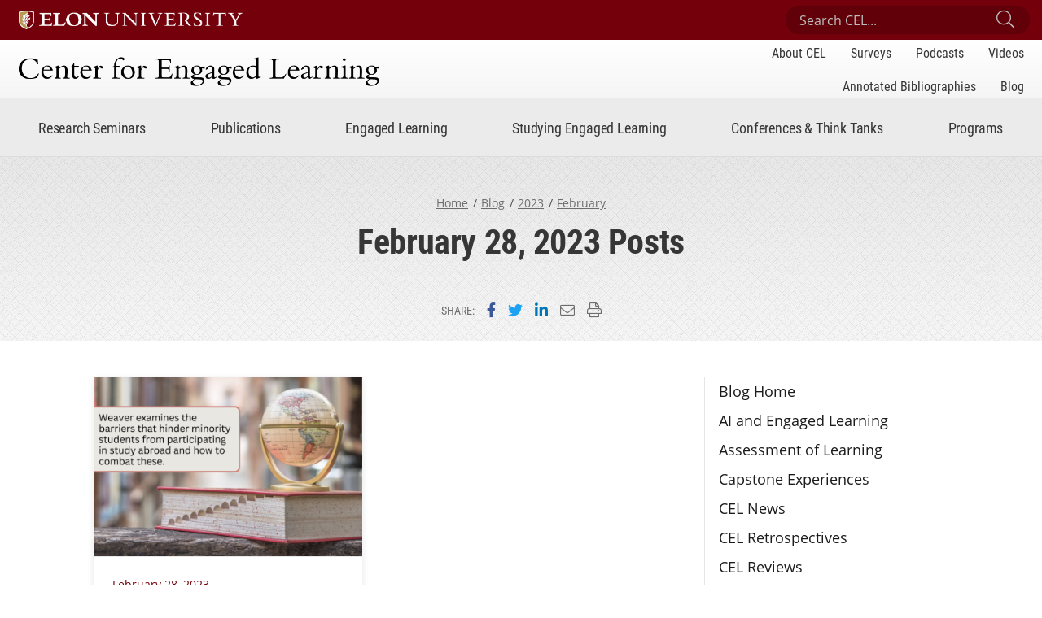

--- FILE ---
content_type: text/html; charset=UTF-8
request_url: https://www.centerforengagedlearning.org/2023/02/28/
body_size: 14463
content:
<!doctype html>
<html lang="en" class="no-js">
<head>
	
	<meta charset="utf-8">
    <meta name="viewport" content="width=device-width, initial-scale=1, shrink-to-fit=no">
    
	<!-- WP Enqueued Head Scripts and Styles -->
	<meta name='robots' content='noindex, follow' />

	<!-- This site is optimized with the Yoast SEO plugin v26.7 - https://yoast.com/wordpress/plugins/seo/ -->
	<title>February 28, 2023 - Center for Engaged Learning</title>
	<meta property="og:locale" content="en_US" />
	<meta property="og:type" content="website" />
	<meta property="og:title" content="February 28, 2023 - Center for Engaged Learning" />
	<meta property="og:url" content="https://www.centerforengagedlearning.org/2023/02/28/" />
	<meta property="og:site_name" content="Center for Engaged Learning" />
	<meta name="twitter:card" content="summary_large_image" />
	<meta name="twitter:site" content="@CEL_Elon" />
	<script type="application/ld+json" class="yoast-schema-graph">{"@context":"https://schema.org","@graph":[{"@type":"CollectionPage","@id":"https://www.centerforengagedlearning.org/2023/02/28/","url":"https://www.centerforengagedlearning.org/2023/02/28/","name":"February 28, 2023 - Center for Engaged Learning","isPartOf":{"@id":"https://www.centerforengagedlearning.org/#website"},"primaryImageOfPage":{"@id":"https://www.centerforengagedlearning.org/2023/02/28/#primaryimage"},"image":{"@id":"https://www.centerforengagedlearning.org/2023/02/28/#primaryimage"},"thumbnailUrl":"https://www.centerforengagedlearning.org/wp-content/uploads/2023/02/weaverBP..png","breadcrumb":{"@id":"https://www.centerforengagedlearning.org/2023/02/28/#breadcrumb"},"inLanguage":"en-US"},{"@type":"ImageObject","inLanguage":"en-US","@id":"https://www.centerforengagedlearning.org/2023/02/28/#primaryimage","url":"https://www.centerforengagedlearning.org/wp-content/uploads/2023/02/weaverBP..png","contentUrl":"https://www.centerforengagedlearning.org/wp-content/uploads/2023/02/weaverBP..png","width":1500,"height":1000,"caption":"World globe on top of a dictionary in a library. \"Weaver examines the barriers that hinder minority students from participating in Study Abroad and how to combat these."},{"@type":"BreadcrumbList","@id":"https://www.centerforengagedlearning.org/2023/02/28/#breadcrumb","itemListElement":[{"@type":"ListItem","position":1,"name":"Home","item":"https://www.centerforengagedlearning.org/"},{"@type":"ListItem","position":2,"name":"Archives for February 28, 2023"}]},{"@type":"WebSite","@id":"https://www.centerforengagedlearning.org/#website","url":"https://www.centerforengagedlearning.org/","name":"Center for Engaged Learning","description":"An International Center for Research on Engaged Learning","potentialAction":[{"@type":"SearchAction","target":{"@type":"EntryPoint","urlTemplate":"https://www.centerforengagedlearning.org/?s={search_term_string}"},"query-input":{"@type":"PropertyValueSpecification","valueRequired":true,"valueName":"search_term_string"}}],"inLanguage":"en-US"}]}</script>
	<!-- / Yoast SEO plugin. -->


<link rel='dns-prefetch' href='//www.googletagmanager.com' />
<link rel='dns-prefetch' href='//use.typekit.net' />
<script type="text/javascript" id="wpp-js" src="https://www.centerforengagedlearning.org/wp-content/plugins/wordpress-popular-posts/assets/js/wpp.js?ver=7.3.6" data-sampling="0" data-sampling-rate="100" data-api-url="https://www.centerforengagedlearning.org/wp-json/wordpress-popular-posts" data-post-id="0" data-token="7d06c5f544" data-lang="0" data-debug="1"></script>
<style id='wp-img-auto-sizes-contain-inline-css' type='text/css'>
img:is([sizes=auto i],[sizes^="auto," i]){contain-intrinsic-size:3000px 1500px}
/*# sourceURL=wp-img-auto-sizes-contain-inline-css */
</style>
<style id='wp-emoji-styles-inline-css' type='text/css'>

	img.wp-smiley, img.emoji {
		display: inline !important;
		border: none !important;
		box-shadow: none !important;
		height: 1em !important;
		width: 1em !important;
		margin: 0 0.07em !important;
		vertical-align: -0.1em !important;
		background: none !important;
		padding: 0 !important;
	}
/*# sourceURL=wp-emoji-styles-inline-css */
</style>
<style id='wp-block-library-inline-css' type='text/css'>
:root{--wp-block-synced-color:#7a00df;--wp-block-synced-color--rgb:122,0,223;--wp-bound-block-color:var(--wp-block-synced-color);--wp-editor-canvas-background:#ddd;--wp-admin-theme-color:#007cba;--wp-admin-theme-color--rgb:0,124,186;--wp-admin-theme-color-darker-10:#006ba1;--wp-admin-theme-color-darker-10--rgb:0,107,160.5;--wp-admin-theme-color-darker-20:#005a87;--wp-admin-theme-color-darker-20--rgb:0,90,135;--wp-admin-border-width-focus:2px}@media (min-resolution:192dpi){:root{--wp-admin-border-width-focus:1.5px}}.wp-element-button{cursor:pointer}:root .has-very-light-gray-background-color{background-color:#eee}:root .has-very-dark-gray-background-color{background-color:#313131}:root .has-very-light-gray-color{color:#eee}:root .has-very-dark-gray-color{color:#313131}:root .has-vivid-green-cyan-to-vivid-cyan-blue-gradient-background{background:linear-gradient(135deg,#00d084,#0693e3)}:root .has-purple-crush-gradient-background{background:linear-gradient(135deg,#34e2e4,#4721fb 50%,#ab1dfe)}:root .has-hazy-dawn-gradient-background{background:linear-gradient(135deg,#faaca8,#dad0ec)}:root .has-subdued-olive-gradient-background{background:linear-gradient(135deg,#fafae1,#67a671)}:root .has-atomic-cream-gradient-background{background:linear-gradient(135deg,#fdd79a,#004a59)}:root .has-nightshade-gradient-background{background:linear-gradient(135deg,#330968,#31cdcf)}:root .has-midnight-gradient-background{background:linear-gradient(135deg,#020381,#2874fc)}:root{--wp--preset--font-size--normal:16px;--wp--preset--font-size--huge:42px}.has-regular-font-size{font-size:1em}.has-larger-font-size{font-size:2.625em}.has-normal-font-size{font-size:var(--wp--preset--font-size--normal)}.has-huge-font-size{font-size:var(--wp--preset--font-size--huge)}.has-text-align-center{text-align:center}.has-text-align-left{text-align:left}.has-text-align-right{text-align:right}.has-fit-text{white-space:nowrap!important}#end-resizable-editor-section{display:none}.aligncenter{clear:both}.items-justified-left{justify-content:flex-start}.items-justified-center{justify-content:center}.items-justified-right{justify-content:flex-end}.items-justified-space-between{justify-content:space-between}.screen-reader-text{border:0;clip-path:inset(50%);height:1px;margin:-1px;overflow:hidden;padding:0;position:absolute;width:1px;word-wrap:normal!important}.screen-reader-text:focus{background-color:#ddd;clip-path:none;color:#444;display:block;font-size:1em;height:auto;left:5px;line-height:normal;padding:15px 23px 14px;text-decoration:none;top:5px;width:auto;z-index:100000}html :where(.has-border-color){border-style:solid}html :where([style*=border-top-color]){border-top-style:solid}html :where([style*=border-right-color]){border-right-style:solid}html :where([style*=border-bottom-color]){border-bottom-style:solid}html :where([style*=border-left-color]){border-left-style:solid}html :where([style*=border-width]){border-style:solid}html :where([style*=border-top-width]){border-top-style:solid}html :where([style*=border-right-width]){border-right-style:solid}html :where([style*=border-bottom-width]){border-bottom-style:solid}html :where([style*=border-left-width]){border-left-style:solid}html :where(img[class*=wp-image-]){height:auto;max-width:100%}:where(figure){margin:0 0 1em}html :where(.is-position-sticky){--wp-admin--admin-bar--position-offset:var(--wp-admin--admin-bar--height,0px)}@media screen and (max-width:600px){html :where(.is-position-sticky){--wp-admin--admin-bar--position-offset:0px}}

/*# sourceURL=wp-block-library-inline-css */
</style><style id='wp-block-paragraph-inline-css' type='text/css'>
.is-small-text{font-size:.875em}.is-regular-text{font-size:1em}.is-large-text{font-size:2.25em}.is-larger-text{font-size:3em}.has-drop-cap:not(:focus):first-letter{float:left;font-size:8.4em;font-style:normal;font-weight:100;line-height:.68;margin:.05em .1em 0 0;text-transform:uppercase}body.rtl .has-drop-cap:not(:focus):first-letter{float:none;margin-left:.1em}p.has-drop-cap.has-background{overflow:hidden}:root :where(p.has-background){padding:1.25em 2.375em}:where(p.has-text-color:not(.has-link-color)) a{color:inherit}p.has-text-align-left[style*="writing-mode:vertical-lr"],p.has-text-align-right[style*="writing-mode:vertical-rl"]{rotate:180deg}
/*# sourceURL=https://www.centerforengagedlearning.org/wp-includes/blocks/paragraph/style.min.css */
</style>
<style id='global-styles-inline-css' type='text/css'>
:root{--wp--preset--aspect-ratio--square: 1;--wp--preset--aspect-ratio--4-3: 4/3;--wp--preset--aspect-ratio--3-4: 3/4;--wp--preset--aspect-ratio--3-2: 3/2;--wp--preset--aspect-ratio--2-3: 2/3;--wp--preset--aspect-ratio--16-9: 16/9;--wp--preset--aspect-ratio--9-16: 9/16;--wp--preset--color--black: #000000;--wp--preset--color--cyan-bluish-gray: #abb8c3;--wp--preset--color--white: #ffffff;--wp--preset--color--pale-pink: #f78da7;--wp--preset--color--vivid-red: #cf2e2e;--wp--preset--color--luminous-vivid-orange: #ff6900;--wp--preset--color--luminous-vivid-amber: #fcb900;--wp--preset--color--light-green-cyan: #7bdcb5;--wp--preset--color--vivid-green-cyan: #00d084;--wp--preset--color--pale-cyan-blue: #8ed1fc;--wp--preset--color--vivid-cyan-blue: #0693e3;--wp--preset--color--vivid-purple: #9b51e0;--wp--preset--color--gray-light: #f5f5f5;--wp--preset--color--gray: #bebebe;--wp--preset--color--gray-dark: #1b1b1b;--wp--preset--color--primary: #73000a;--wp--preset--color--secondary: #527b82;--wp--preset--gradient--vivid-cyan-blue-to-vivid-purple: linear-gradient(135deg,rgb(6,147,227) 0%,rgb(155,81,224) 100%);--wp--preset--gradient--light-green-cyan-to-vivid-green-cyan: linear-gradient(135deg,rgb(122,220,180) 0%,rgb(0,208,130) 100%);--wp--preset--gradient--luminous-vivid-amber-to-luminous-vivid-orange: linear-gradient(135deg,rgb(252,185,0) 0%,rgb(255,105,0) 100%);--wp--preset--gradient--luminous-vivid-orange-to-vivid-red: linear-gradient(135deg,rgb(255,105,0) 0%,rgb(207,46,46) 100%);--wp--preset--gradient--very-light-gray-to-cyan-bluish-gray: linear-gradient(135deg,rgb(238,238,238) 0%,rgb(169,184,195) 100%);--wp--preset--gradient--cool-to-warm-spectrum: linear-gradient(135deg,rgb(74,234,220) 0%,rgb(151,120,209) 20%,rgb(207,42,186) 40%,rgb(238,44,130) 60%,rgb(251,105,98) 80%,rgb(254,248,76) 100%);--wp--preset--gradient--blush-light-purple: linear-gradient(135deg,rgb(255,206,236) 0%,rgb(152,150,240) 100%);--wp--preset--gradient--blush-bordeaux: linear-gradient(135deg,rgb(254,205,165) 0%,rgb(254,45,45) 50%,rgb(107,0,62) 100%);--wp--preset--gradient--luminous-dusk: linear-gradient(135deg,rgb(255,203,112) 0%,rgb(199,81,192) 50%,rgb(65,88,208) 100%);--wp--preset--gradient--pale-ocean: linear-gradient(135deg,rgb(255,245,203) 0%,rgb(182,227,212) 50%,rgb(51,167,181) 100%);--wp--preset--gradient--electric-grass: linear-gradient(135deg,rgb(202,248,128) 0%,rgb(113,206,126) 100%);--wp--preset--gradient--midnight: linear-gradient(135deg,rgb(2,3,129) 0%,rgb(40,116,252) 100%);--wp--preset--font-size--small: 13px;--wp--preset--font-size--medium: 20px;--wp--preset--font-size--large: 36px;--wp--preset--font-size--x-large: 42px;--wp--preset--font-size--default: 16px;--wp--preset--font-size--lead: 27px;--wp--preset--spacing--20: 0.44rem;--wp--preset--spacing--30: 0.67rem;--wp--preset--spacing--40: 1rem;--wp--preset--spacing--50: 1.5rem;--wp--preset--spacing--60: 2.25rem;--wp--preset--spacing--70: 3.38rem;--wp--preset--spacing--80: 5.06rem;--wp--preset--shadow--natural: 6px 6px 9px rgba(0, 0, 0, 0.2);--wp--preset--shadow--deep: 12px 12px 50px rgba(0, 0, 0, 0.4);--wp--preset--shadow--sharp: 6px 6px 0px rgba(0, 0, 0, 0.2);--wp--preset--shadow--outlined: 6px 6px 0px -3px rgb(255, 255, 255), 6px 6px rgb(0, 0, 0);--wp--preset--shadow--crisp: 6px 6px 0px rgb(0, 0, 0);}:where(.is-layout-flex){gap: 0.5em;}:where(.is-layout-grid){gap: 0.5em;}body .is-layout-flex{display: flex;}.is-layout-flex{flex-wrap: wrap;align-items: center;}.is-layout-flex > :is(*, div){margin: 0;}body .is-layout-grid{display: grid;}.is-layout-grid > :is(*, div){margin: 0;}:where(.wp-block-columns.is-layout-flex){gap: 2em;}:where(.wp-block-columns.is-layout-grid){gap: 2em;}:where(.wp-block-post-template.is-layout-flex){gap: 1.25em;}:where(.wp-block-post-template.is-layout-grid){gap: 1.25em;}.has-black-color{color: var(--wp--preset--color--black) !important;}.has-cyan-bluish-gray-color{color: var(--wp--preset--color--cyan-bluish-gray) !important;}.has-white-color{color: var(--wp--preset--color--white) !important;}.has-pale-pink-color{color: var(--wp--preset--color--pale-pink) !important;}.has-vivid-red-color{color: var(--wp--preset--color--vivid-red) !important;}.has-luminous-vivid-orange-color{color: var(--wp--preset--color--luminous-vivid-orange) !important;}.has-luminous-vivid-amber-color{color: var(--wp--preset--color--luminous-vivid-amber) !important;}.has-light-green-cyan-color{color: var(--wp--preset--color--light-green-cyan) !important;}.has-vivid-green-cyan-color{color: var(--wp--preset--color--vivid-green-cyan) !important;}.has-pale-cyan-blue-color{color: var(--wp--preset--color--pale-cyan-blue) !important;}.has-vivid-cyan-blue-color{color: var(--wp--preset--color--vivid-cyan-blue) !important;}.has-vivid-purple-color{color: var(--wp--preset--color--vivid-purple) !important;}.has-black-background-color{background-color: var(--wp--preset--color--black) !important;}.has-cyan-bluish-gray-background-color{background-color: var(--wp--preset--color--cyan-bluish-gray) !important;}.has-white-background-color{background-color: var(--wp--preset--color--white) !important;}.has-pale-pink-background-color{background-color: var(--wp--preset--color--pale-pink) !important;}.has-vivid-red-background-color{background-color: var(--wp--preset--color--vivid-red) !important;}.has-luminous-vivid-orange-background-color{background-color: var(--wp--preset--color--luminous-vivid-orange) !important;}.has-luminous-vivid-amber-background-color{background-color: var(--wp--preset--color--luminous-vivid-amber) !important;}.has-light-green-cyan-background-color{background-color: var(--wp--preset--color--light-green-cyan) !important;}.has-vivid-green-cyan-background-color{background-color: var(--wp--preset--color--vivid-green-cyan) !important;}.has-pale-cyan-blue-background-color{background-color: var(--wp--preset--color--pale-cyan-blue) !important;}.has-vivid-cyan-blue-background-color{background-color: var(--wp--preset--color--vivid-cyan-blue) !important;}.has-vivid-purple-background-color{background-color: var(--wp--preset--color--vivid-purple) !important;}.has-black-border-color{border-color: var(--wp--preset--color--black) !important;}.has-cyan-bluish-gray-border-color{border-color: var(--wp--preset--color--cyan-bluish-gray) !important;}.has-white-border-color{border-color: var(--wp--preset--color--white) !important;}.has-pale-pink-border-color{border-color: var(--wp--preset--color--pale-pink) !important;}.has-vivid-red-border-color{border-color: var(--wp--preset--color--vivid-red) !important;}.has-luminous-vivid-orange-border-color{border-color: var(--wp--preset--color--luminous-vivid-orange) !important;}.has-luminous-vivid-amber-border-color{border-color: var(--wp--preset--color--luminous-vivid-amber) !important;}.has-light-green-cyan-border-color{border-color: var(--wp--preset--color--light-green-cyan) !important;}.has-vivid-green-cyan-border-color{border-color: var(--wp--preset--color--vivid-green-cyan) !important;}.has-pale-cyan-blue-border-color{border-color: var(--wp--preset--color--pale-cyan-blue) !important;}.has-vivid-cyan-blue-border-color{border-color: var(--wp--preset--color--vivid-cyan-blue) !important;}.has-vivid-purple-border-color{border-color: var(--wp--preset--color--vivid-purple) !important;}.has-vivid-cyan-blue-to-vivid-purple-gradient-background{background: var(--wp--preset--gradient--vivid-cyan-blue-to-vivid-purple) !important;}.has-light-green-cyan-to-vivid-green-cyan-gradient-background{background: var(--wp--preset--gradient--light-green-cyan-to-vivid-green-cyan) !important;}.has-luminous-vivid-amber-to-luminous-vivid-orange-gradient-background{background: var(--wp--preset--gradient--luminous-vivid-amber-to-luminous-vivid-orange) !important;}.has-luminous-vivid-orange-to-vivid-red-gradient-background{background: var(--wp--preset--gradient--luminous-vivid-orange-to-vivid-red) !important;}.has-very-light-gray-to-cyan-bluish-gray-gradient-background{background: var(--wp--preset--gradient--very-light-gray-to-cyan-bluish-gray) !important;}.has-cool-to-warm-spectrum-gradient-background{background: var(--wp--preset--gradient--cool-to-warm-spectrum) !important;}.has-blush-light-purple-gradient-background{background: var(--wp--preset--gradient--blush-light-purple) !important;}.has-blush-bordeaux-gradient-background{background: var(--wp--preset--gradient--blush-bordeaux) !important;}.has-luminous-dusk-gradient-background{background: var(--wp--preset--gradient--luminous-dusk) !important;}.has-pale-ocean-gradient-background{background: var(--wp--preset--gradient--pale-ocean) !important;}.has-electric-grass-gradient-background{background: var(--wp--preset--gradient--electric-grass) !important;}.has-midnight-gradient-background{background: var(--wp--preset--gradient--midnight) !important;}.has-small-font-size{font-size: var(--wp--preset--font-size--small) !important;}.has-medium-font-size{font-size: var(--wp--preset--font-size--medium) !important;}.has-large-font-size{font-size: var(--wp--preset--font-size--large) !important;}.has-x-large-font-size{font-size: var(--wp--preset--font-size--x-large) !important;}
/*# sourceURL=global-styles-inline-css */
</style>

<style id='classic-theme-styles-inline-css' type='text/css'>
/*! This file is auto-generated */
.wp-block-button__link{color:#fff;background-color:#32373c;border-radius:9999px;box-shadow:none;text-decoration:none;padding:calc(.667em + 2px) calc(1.333em + 2px);font-size:1.125em}.wp-block-file__button{background:#32373c;color:#fff;text-decoration:none}
/*# sourceURL=/wp-includes/css/classic-themes.min.css */
</style>
<link rel='stylesheet' id='fontawesome-free-css' href='https://www.centerforengagedlearning.org/wp-content/plugins/getwid/vendors/fontawesome-free/css/all.min.css?ver=5.5.0' type='text/css' media='all' />
<link rel='stylesheet' id='slick-css' href='https://www.centerforengagedlearning.org/wp-content/plugins/getwid/vendors/slick/slick/slick.min.css?ver=1.9.0' type='text/css' media='all' />
<link rel='stylesheet' id='slick-theme-css' href='https://www.centerforengagedlearning.org/wp-content/plugins/getwid/vendors/slick/slick/slick-theme.min.css?ver=1.9.0' type='text/css' media='all' />
<link rel='stylesheet' id='mp-fancybox-css' href='https://www.centerforengagedlearning.org/wp-content/plugins/getwid/vendors/mp-fancybox/jquery.fancybox.min.css?ver=3.5.7-mp.1' type='text/css' media='all' />
<link rel='stylesheet' id='getwid-blocks-css' href='https://www.centerforengagedlearning.org/wp-content/plugins/getwid/assets/css/blocks.style.css?ver=2.1.3' type='text/css' media='all' />
<link rel='stylesheet' id='wordpress-popular-posts-css-css' href='https://www.centerforengagedlearning.org/wp-content/plugins/wordpress-popular-posts/assets/css/wpp.css?ver=7.3.6' type='text/css' media='all' />
<link rel='stylesheet' id='fontawesome-pro-css' href='https://www.centerforengagedlearning.org/wp-content/themes/CEL/assets/styles/fontawesome/font-awesome-pro-5.12.0/css/all.min.css?ver=5.12.0' type='text/css' media='all' />
<link rel='stylesheet' id='cel-theme-fonts-css' href='https://use.typekit.net/qth8kvy.css?ver=1.0.3' type='text/css' media='all' />
<link rel='stylesheet' id='cel-theme-styles-css' href='https://www.centerforengagedlearning.org/wp-content/themes/CEL/assets/styles/css/cel-theme-styles.min.css?ver=1765547534' type='text/css' media='all' />
<script type="text/javascript" src="https://www.centerforengagedlearning.org/wp-content/themes/CEL/assets/js/jquery/jquery-3.5.1.min.js?ver=3.5.1" id="jquery-js"></script>

<!-- Google tag (gtag.js) snippet added by Site Kit -->
<!-- Google Analytics snippet added by Site Kit -->
<script type="text/javascript" src="https://www.googletagmanager.com/gtag/js?id=GT-M3VG6QN" id="google_gtagjs-js" async></script>
<script type="text/javascript" id="google_gtagjs-js-after">
/* <![CDATA[ */
window.dataLayer = window.dataLayer || [];function gtag(){dataLayer.push(arguments);}
gtag("set","linker",{"domains":["www.centerforengagedlearning.org"]});
gtag("js", new Date());
gtag("set", "developer_id.dZTNiMT", true);
gtag("config", "GT-M3VG6QN");
//# sourceURL=google_gtagjs-js-after
/* ]]> */
</script>
<link rel="https://api.w.org/" href="https://www.centerforengagedlearning.org/wp-json/" /><link rel="EditURI" type="application/rsd+xml" title="RSD" href="https://www.centerforengagedlearning.org/xmlrpc.php?rsd" />
<style type="text/css">
			.aiovg-player {
				display: block;
				position: relative;
				border-radius: 3px;
				padding-bottom: 56.25%;
				width: 100%;
				height: 0;	
				overflow: hidden;
			}
			
			.aiovg-player iframe,
			.aiovg-player .video-js,
			.aiovg-player .plyr {
				--plyr-color-main: #00b2ff;
				position: absolute;
				inset: 0;	
				margin: 0;
				padding: 0;
				width: 100%;
				height: 100%;
			}
		</style><meta name="generator" content="Site Kit by Google 1.170.0" />            <style id="wpp-loading-animation-styles">@-webkit-keyframes bgslide{from{background-position-x:0}to{background-position-x:-200%}}@keyframes bgslide{from{background-position-x:0}to{background-position-x:-200%}}.wpp-widget-block-placeholder,.wpp-shortcode-placeholder{margin:0 auto;width:60px;height:3px;background:#dd3737;background:linear-gradient(90deg,#dd3737 0%,#571313 10%,#dd3737 100%);background-size:200% auto;border-radius:3px;-webkit-animation:bgslide 1s infinite linear;animation:bgslide 1s infinite linear}</style>
            
<!-- Google Tag Manager snippet added by Site Kit -->
<script type="text/javascript">
/* <![CDATA[ */

			( function( w, d, s, l, i ) {
				w[l] = w[l] || [];
				w[l].push( {'gtm.start': new Date().getTime(), event: 'gtm.js'} );
				var f = d.getElementsByTagName( s )[0],
					j = d.createElement( s ), dl = l != 'dataLayer' ? '&l=' + l : '';
				j.async = true;
				j.src = 'https://www.googletagmanager.com/gtm.js?id=' + i + dl;
				f.parentNode.insertBefore( j, f );
			} )( window, document, 'script', 'dataLayer', 'GTM-WXTFLJR' );
			
/* ]]> */
</script>

<!-- End Google Tag Manager snippet added by Site Kit -->
	<!-- End WP Enqueued Head Scripts and Styles -->
    
    <!-- Detect Javascript -->
    <script>
        document.documentElement.className = document.documentElement.className.replace('no-js', 'js');
    </script>
	
</head>

<body class="archive date wp-embed-responsive wp-theme-CEL">

    <!-- CEL Header Jump Links -->
    <ul class="cel-header--sr-jump-links" id="srJumpLinks">
        <li><a class="cel-sr-jump-link" href="#mainArea">Skip to main content</a></li>
        <li><a class="cel-sr-jump-link" id="jumpToSearch" href="#searchArea">Skip to search</a></li>
        <li><a class="cel-sr-jump-link" href="#footerArea">Skip to footer</a></li>
    </ul>
    <!-- END CEL Header Jump Links -->
    
    <!-- CEL Header -->
    <header id="headerArea" class="cel-header" role="banner" aria-label="Site Header">
        
        <!-- CEL Header: Top Bar -->
        <div class="cel-header--top-bar">
            <div class="container">
                <div class="row flex-nowrap align-items-center">
                    
                    <!-- CEL Header: Elon Brand -->
                    <div class="cel-header--elon-brand col-auto">
                        <a href="https://www.elon.edu/">
                            <img class="cel-header--elon-logo-mobile" src="https://eloncdn.blob.core.windows.net/eu3/global_assets/logos/elon-sig-primary-reverse-rgb.png" alt="Elon University">
                            <img class="cel-header--elon-logo-desktop" src="https://eloncdn.blob.core.windows.net/eu3/global_assets/logos/elon-sig-primary-reverse-one-line-rgb.png" alt="Elon University">
                        </a>
                    </div>
                    <!-- END CEL Header: Elon Brand -->
                    
                    <!-- CEL Header: Search -->
                    <div class="cel-header--search col">
                        <form id="searchArea" action="https://www.centerforengagedlearning.org" method="get">
                            <label for="celSiteSearchInput" class="sr-only">Search Center for Engaged Learning</label>
                            <input class="cel-header--search-input" id="celSiteSearchInput" placeholder="Search CEL..." name="s" type="search">
                            <button class="cel-header--search-submit" id="celSiteSearchSubmit" type="submit"><i class="fal fa-search" aria-hidden="true"></i><span class="sr-only">Submit Search</span></button>
                        </form>
                    </div>
                    <!-- END CEL Header: Search -->
                    
                </div>
            </div>
        </div>
        <!-- END CEL Header: Top Bar -->
        
        <!-- CEL Header Top -->
        <div class="cel-header--top">
            <div class="container">

                <div class="row flex-nowrap align-items-center">
                    
                    <!-- Site Title -->
                    <div class="cel-header--site-title col-auto">
                        <h1>
                            <a href="https://www.centerforengagedlearning.org">
                                
                                                                
                                <img src="https://www.centerforengagedlearning.org/wp-content/uploads/2020/09/cel-web-logo.png" alt="">
                                <span class="sr-only">Center for Engaged Learning</span>

                                                            </a>
                        </h1>
                    </div>
                    <!-- END Site Title -->
                    
                    <!-- Header Secondary Nav -->
                    <div class="cel-header--secondary-nav col" id="siteSecondaryNav">
                        <nav class="cel-header--nav" aria-label="Site Secondary Navigation">
                            
                            <ul id="menu-site-secondary-nav" class="nav"><li id="menu-item-5612" class="menu-item menu-item-type-post_type menu-item-object-page menu-item-5612"><a href="https://www.centerforengagedlearning.org/about-cel/">About CEL</a></li>
<li id="menu-item-9763" class="menu-item menu-item-type-post_type menu-item-object-page menu-item-9763"><a href="https://www.centerforengagedlearning.org/surveys/">Surveys</a></li>
<li id="menu-item-7599" class="menu-item menu-item-type-post_type menu-item-object-page menu-item-7599"><a href="https://www.centerforengagedlearning.org/podcasts/">Podcasts</a></li>
<li id="menu-item-6134" class="menu-item menu-item-type-post_type menu-item-object-page menu-item-6134"><a href="https://www.centerforengagedlearning.org/videos/">Videos</a></li>
<li id="menu-item-11403" class="menu-item menu-item-type-custom menu-item-object-custom menu-item-11403"><a href="https://www.centerforengagedlearning.org/bibliography/">Annotated Bibliographies</a></li>
<li id="menu-item-3087" class="menu-item menu-item-type-post_type menu-item-object-page menu-item-3087"><a href="https://www.centerforengagedlearning.org/blog/">Blog</a></li>
</ul>
                        </nav>
                    </div>
                    <!-- END Header Secondary Nav -->
                    
                </div>
            </div>
        </div>
        <!-- END CEL Header Top -->
        
        <!-- CEL Header Bottom -->
        <div class="cel-header--bottom">
            <nav class="cel-header--primary-nav navbar navbar-expand-lg container" id="siteNav" aria-label="Site Primary Navigation">
                
                <!-- Site Title - Mobile -->
                <h1 class="cel-header--site-title-mobile">
                    <a href="https://www.centerforengagedlearning.org">

						                        
                        <img src="https://www.centerforengagedlearning.org/wp-content/uploads/2020/09/cel-web-logo.png" alt="">
                        <span class="sr-only">Center for Engaged Learning</span>

                        
                    </a>
                </h1>
                <!-- END Site Title - Mobile -->
                
                <!-- Mobile Nav Toggle -->
                <button class="mobile-nav-toggler collapsed" id="siteMobileNavToggle" type="button" data-toggle="collapse" data-target="#siteNavContent" aria-controls="siteNavContent" aria-expanded="false" aria-label="Toggle site navigation"><span class="toggler-label">Menu</span><span class="hamburger-box" aria-hidden="true"><span class="hamburger-inner"></span></span>
                </button>
                <!-- END Mobile Nav Toggle -->
                
                <!-- Header Primary Nav -->
                <div class="cel-header--nav mobile-nav-collapse collapse" id="siteNavContent">
                    
                    <ul class="navbar-nav">
	                    <li class="nav-item dropdown"><a class="nav-link dropdown-toggle" id="navLabel1" href="#" data-toggle="dropdown" role="button" aria-haspopup="true" aria-expanded="false">Research Seminars</a><div class="dropdown-menu" aria-labelledby="navLabel1"><div class="dropdown-menu--container"><div class="dropdown-menu--container-inner"><div class="dropdown-menu--message"><p>CEL facilitates multi-institutional research on engaged learning topics. Participants from institutions around the world collaborate over three years, producing scholarship that shapes research and practice globally.</p></div><div class="dropdown-menu--links"><div class="dropdown-menu--main-link"><a href="https://www.centerforengagedlearning.org/research-seminars/">Research Seminars<span class="main-link--mobile-label"> Home</span><i class="fa fa-chevron-right" aria-hidden="true"></i></a></div><div class="dropdown-menu--link-group"><ul><li><a href="https://www.centerforengagedlearning.org/research-seminars/rethinking-engaged-learning-in-the-age-of-genai/">2026-2028 Rethinking Engaged Learning in the Age of GenAI</a></li><li><a href="https://www.centerforengagedlearning.org/research-seminars/learning-on-location/">2025-2027 Learning on Location</a></li><li><a href="https://www.centerforengagedlearning.org/research-seminars/affirming-and-inclusive-engaged-learning-for-neurodivergent-students/">2024-2026 Affirming and Inclusive Engaged Learning for Neurodivergent Students  </a></li><li><a href="https://www.centerforengagedlearning.org/research-seminars/mentoring-meaningful-learning-experiences/">2023-2025 Mentoring Meaningful Learning Experiences</a></li></ul><ul><li><a href="https://www.centerforengagedlearning.org/research-seminars/">Previous Research Seminars</a></li><li><a href="https://www.centerforengagedlearning.org/research-seminars/research-seminar-logistics/">Research Seminar Logistics</a></li><li><a href="https://www.centerforengagedlearning.org/research-seminars/frequently-asked-questions/">Frequently Asked Questions</a></li></ul></div></div></div></div><li class="nav-item dropdown"><a class="nav-link dropdown-toggle" id="navLabel1" href="#" data-toggle="dropdown" role="button" aria-haspopup="true" aria-expanded="false">Publications</a><div class="dropdown-menu" aria-labelledby="navLabel1"><div class="dropdown-menu--container"><div class="dropdown-menu--container-inner"><div class="dropdown-menu--message"><p>CEL is home to two book series. In addition, CEL research seminars and other initiatives have produced 100+ publications (to date).</p></div><div class="dropdown-menu--links"><div class="dropdown-menu--main-link"><a href="https://www.centerforengagedlearning.org/publications/">Publications<span class="main-link--mobile-label"> Home</span><i class="fa fa-chevron-right" aria-hidden="true"></i></a></div><div class="dropdown-menu--link-group"><ul><li><a href="https://www.centerforengagedlearning.org/publications/selt/">Series on Engaged Learning and Teaching</a></li><li><a href="https://www.centerforengagedlearning.org/publications/open-access-book-series/">Open Access Book Series</a></li><li><a href="https://www.centerforengagedlearning.org/publications/elon-statements/">Elon Statements</a></li></ul><ul><li><a href="https://www.centerforengagedlearning.org/podcasts/">CEL Podcasts</a></li><li><a href="https://www.centerforengagedlearning.org/surveys/">Surveys on Engaged and Experiential Learning</a></li><li><a href="https://www.centerforengagedlearning.org/publications/">All CEL Publications</a></li></ul></div></div></div></div><li class="nav-item dropdown"><a class="nav-link dropdown-toggle" id="navLabel1" href="#" data-toggle="dropdown" role="button" aria-haspopup="true" aria-expanded="false">Engaged Learning</a><div class="dropdown-menu" aria-labelledby="navLabel1"><div class="dropdown-menu--container"><div class="dropdown-menu--container-inner"><div class="dropdown-menu--message"><p>CEL’s concise guides offer research-informed practices for engaged learning.</p></div><div class="dropdown-menu--links"><div class="dropdown-menu--main-link"><a href="https://www.centerforengagedlearning.org/engaged-learning/">Engaged Learning<span class="main-link--mobile-label"> Home</span><i class="fa fa-chevron-right" aria-hidden="true"></i></a></div><div class="dropdown-menu--link-group"><ul><li><a href="https://www.centerforengagedlearning.org/resources/assessment-and-feedback/">Assessment and Feedback</a></li><li><a href="https://www.centerforengagedlearning.org/resources/capstone-experiences/">Capstone Experiences</a></li><li><a href="https://www.centerforengagedlearning.org/resources/high-impact-practices-and-historically-underrepresented-minority-students/">High Impact Practices and Historically Underrepresented Minority Students</a></li><li><a href="https://www.centerforengagedlearning.org/resources/immersive-learning/">Immersive Learning</a></li><li><a href="https://www.centerforengagedlearning.org/resources/internships/">Internships</a></li><li><a href="https://www.centerforengagedlearning.org/resources/learning-communities/">Learning Communities</a></li><li><a href="https://www.centerforengagedlearning.org/mentoring-matters/">Mentoring Matters</a></li></ul><ul><li><a href="https://www.centerforengagedlearning.org/resources/service-learning/">Service-Learning</a></li><li><a href="https://www.centerforengagedlearning.org/resources/students-as-partners/">Students as Partners</a></li><li><a href="https://www.centerforengagedlearning.org/resources/supporting-neurodiverse-and-physically-disabled-students-in-engaged-learning/">Supporting Neurodiverse and Physically Disabled Students in Engaged Learning</a></li><li><a href="https://www.centerforengagedlearning.org/engaged-learning/undergraduate-research/">Undergraduate Research</a></li><li><a href="https://www.centerforengagedlearning.org/resources/work-integrated-learning/">Work-Integrated Learning</a></li><li><a href="https://www.centerforengagedlearning.org/engaged-learning/fire-toolkit/">Facilitating Integration and Reflection of the Elon Experiences Toolkit</a></li></ul></div></div></div></div><li class="nav-item dropdown"><a class="nav-link dropdown-toggle" id="navLabel1" href="#" data-toggle="dropdown" role="button" aria-haspopup="true" aria-expanded="false">Studying Engaged Learning</a><div class="dropdown-menu" aria-labelledby="navLabel1"><div class="dropdown-menu--container"><div class="dropdown-menu--container-inner"><div class="dropdown-menu--message"><p>CEL’s concise guides offer practical strategies for studying engaged learning.</p></div><div class="dropdown-menu--links"><div class="dropdown-menu--main-link"><a href="https://www.centerforengagedlearning.org/studying-engaged-learning/">Studying Engaged Learning<span class="main-link--mobile-label"> Home</span><i class="fa fa-chevron-right" aria-hidden="true"></i></a></div><div class="dropdown-menu--link-group"><ul><li><a href="https://www.centerforengagedlearning.org/studying-engaged-learning/what-is-sotl/">What is SoTL?</a></li><li><a href="https://www.centerforengagedlearning.org/studying-engaged-learning/sotl-vs-scholarly-teaching/">SoTL vs. Scholarly Teaching</a></li><li><a href="https://www.centerforengagedlearning.org/studying-engaged-learning/finding-sotl-research/">Finding SoTL Research</a></li><li><a href="https://www.centerforengagedlearning.org/studying-engaged-learning/asking-inquiry-questions/">Asking Inquiry Questions</a></li><li><a href="https://www.centerforengagedlearning.org/studying-engaged-learning/sotl-inquiry-methods/">SoTL Inquiry Methods</a></li></ul><ul><li><a href="https://www.centerforengagedlearning.org/studying-engaged-learning/students-as-partners-in-sotl/">Students as Partners in Studying Engaged Learning</a></li><li><a href="https://www.centerforengagedlearning.org/studying-engaged-learning/arts-humanities-sotl/">Arts &#038; Humanities and the Scholarship of Teaching and Learning</a></li><li><a href="https://www.centerforengagedlearning.org/studying-engaged-learning/publishing-sotl/">Publishing Research on Teaching and Learning</a></li><li><a href="https://www.centerforengagedlearning.org/studying-engaged-learning/sotl-promotions-and-tenure/">SoTL &#038; Promotions and Tenure</a></li></ul></div></div></div></div><li class="nav-item dropdown"><a class="nav-link dropdown-toggle" id="navLabel1" href="#" data-toggle="dropdown" role="button" aria-haspopup="true" aria-expanded="false">Conferences &#038; Think Tanks</a><div class="dropdown-menu" aria-labelledby="navLabel1"><div class="dropdown-menu--container"><div class="dropdown-menu--container-inner"><div class="dropdown-menu--message"><p>CEL brings together international leaders in higher education to develop, synthesize, and share rigorous research on central questions about student learning.</p></div><div class="dropdown-menu--links"><div class="dropdown-menu--main-link"><a href="https://www.centerforengagedlearning.org/conferences/">Conferences &#038; Think Tanks<span class="main-link--mobile-label"> Home</span><i class="fa fa-chevron-right" aria-hidden="true"></i></a></div><div class="dropdown-menu--link-group"><ul><li><a href="https://www.centerforengagedlearning.org/conferences/2026-conference/">2026 Conference on Engaged Learning</a></li><li><a href="https://www.centerforengagedlearning.org/conferences/">Previous Conferences</a></li></ul><ul><li><a href="https://www.centerforengagedlearning.org/conferences/cel-think-tanks/">CEL Think Tanks</a></li></ul></div></div></div></div><li class="nav-item dropdown"><a class="nav-link dropdown-toggle" id="navLabel1" href="#" data-toggle="dropdown" role="button" aria-haspopup="true" aria-expanded="false">Programs</a><div class="dropdown-menu" aria-labelledby="navLabel1"><div class="dropdown-menu--container"><div class="dropdown-menu--container-inner"><div class="dropdown-menu--message"><p>The CEL Scholar role and CEL Student Scholars program enable Elon faculty and students to deepen their understanding of and professional development in scholarly activity on engaged learning.</p></div><div class="dropdown-menu--links"><div class="dropdown-menu--main-link"><a href="https://www.centerforengagedlearning.org/programs/">Programs<span class="main-link--mobile-label"> Home</span><i class="fa fa-chevron-right" aria-hidden="true"></i></a></div><div class="dropdown-menu--link-group"><ul><li><a href="https://www.centerforengagedlearning.org/programs/cel-scholars/">CEL Scholars</a></li><li><a href="https://www.centerforengagedlearning.org/programs/cel-senior-scholars/">CEL Senior Scholars</a></li><li><a href="https://www.centerforengagedlearning.org/programs/cel-student-scholars/">CEL Student Scholars</a></li></ul><ul><li><a href="https://www.centerforengagedlearning.org/programs/publishing-intern/">Publishing Intern</a></li><li><a href="https://www.centerforengagedlearning.org/programs/student-seminars/">Student Seminars</a></li></ul></div></div></div></div>                    </ul>
                </div>
                    
                <!-- END Header Primary Nav -->
                
            </nav>
        </div>
        <!-- END CEL Header Bottom -->
        
    </header>
    <!-- END CEL Header -->
		
<main id="mainArea" class="container">
    
    <!-- Page Header -->
<div class="page-header alignfull">
    <div class="container">
        
        <!-- Breadcrumbs -->
        <nav id="rcrumbs" class="page-breadcrumbs alignfull" aria-label="Breadcrumb Navigation"><ol class="page-breadcrumb--list"><li class="page-breadcrumb--item"><a href="https://www.centerforengagedlearning.org">Home</a></li><li class="page-breadcrumb--item"><a href="https://www.centerforengagedlearning.org/blog/">Blog</a></li><li class="page-breadcrumb--item"><a href="https://www.centerforengagedlearning.org/2023/">2023</a></li><li class="page-breadcrumb--item"><a href="https://www.centerforengagedlearning.org/2023/02/">February</a></li></ol></nav>        <!-- END Breadcrumbs -->
        
        <h1 id="ariaPageTitleLabel" class="page-header--title">February 28, 2023 Posts</h1>        
        <!-- Social Sharing -->
<div class="social-share">
    <div class="social-share--label">Share:</div>
    <div id="socialShare" class="social-share--wrapper"></div>
</div>
<!-- END Social Sharing -->

    </div>
</div>
<!-- END Page Header -->        
    <div class="page-main">
        
        <div id="pageContentTop" class="page-content--jump-link-spacer"></div>

        <div class="page-sidebar"><nav id="pageSidebarNav" class="sidebar-nav" aria-labelledby="ariaSectionNavLabel"><h2 id="ariaSectionNavLabel" class="sr-only">Section Navigation</h2><a class="cel-sr-jump-link cel-sr-jump-link-single" href="#pageContent">Skip section navigation</a><button class="sidebar-nav--toggle collapsed" id="sidebarNavToggle" type="button" data-toggle="collapse" data-target="#navCollapseWrap" aria-controls="navCollapseWrap" aria-expanded="false" aria-label="Toggle page navigation"><span class="icon fal fa-plus" aria-hidden="true"></span>In this section</button><div id="navCollapseWrap" class="sidebar-nav--collapse-wrapper collapse"><ul id="menu-blog-nav" class="sidebar-nav--list"><li id="menu-item-3088" class="menu-item menu-item-type-post_type menu-item-object-page menu-item-3088"><a href="https://www.centerforengagedlearning.org/blog/">Blog Home</a></li>
<li id="menu-item-9861" class="menu-item menu-item-type-taxonomy menu-item-object-category menu-item-9861"><a href="https://www.centerforengagedlearning.org/category/ai-and-engaged-learning/">AI and Engaged Learning</a></li>
<li id="menu-item-9862" class="menu-item menu-item-type-taxonomy menu-item-object-category menu-item-9862"><a href="https://www.centerforengagedlearning.org/category/assessment-of-learning/">Assessment of Learning</a></li>
<li id="menu-item-3090" class="menu-item menu-item-type-taxonomy menu-item-object-category menu-item-3090"><a href="https://www.centerforengagedlearning.org/category/capstone-experiences/">Capstone Experiences</a></li>
<li id="menu-item-6201" class="menu-item menu-item-type-taxonomy menu-item-object-category menu-item-6201"><a href="https://www.centerforengagedlearning.org/category/cel-news/">CEL News</a></li>
<li id="menu-item-6041" class="menu-item menu-item-type-taxonomy menu-item-object-category menu-item-6041"><a href="https://www.centerforengagedlearning.org/category/cel-retrospective/">CEL Retrospectives</a></li>
<li id="menu-item-6042" class="menu-item menu-item-type-taxonomy menu-item-object-category menu-item-6042"><a href="https://www.centerforengagedlearning.org/category/cel-review/">CEL Reviews</a></li>
<li id="menu-item-6043" class="menu-item menu-item-type-taxonomy menu-item-object-category menu-item-6043"><a href="https://www.centerforengagedlearning.org/category/collaborative-projects-and-assignments/">Collaborative Projects and Assignments</a></li>
<li id="menu-item-9863" class="menu-item menu-item-type-taxonomy menu-item-object-category menu-item-9863"><a href="https://www.centerforengagedlearning.org/category/community-based-learning/">Community-Based Learning</a></li>
<li id="menu-item-11461" class="menu-item menu-item-type-taxonomy menu-item-object-category menu-item-11461"><a href="https://www.centerforengagedlearning.org/category/data-literacy/">Data Literacy</a></li>
<li id="menu-item-3091" class="menu-item menu-item-type-taxonomy menu-item-object-category menu-item-3091"><a href="https://www.centerforengagedlearning.org/category/diversity-and-inclusion/">Diversity, Inclusion, and Equity</a></li>
<li id="menu-item-9864" class="menu-item menu-item-type-taxonomy menu-item-object-category menu-item-9864"><a href="https://www.centerforengagedlearning.org/category/eportfolio/">ePortfolio</a></li>
<li id="menu-item-8101" class="menu-item menu-item-type-taxonomy menu-item-object-category menu-item-8101"><a href="https://www.centerforengagedlearning.org/category/feedback/">Feedback</a></li>
<li id="menu-item-9865" class="menu-item menu-item-type-taxonomy menu-item-object-category menu-item-9865"><a href="https://www.centerforengagedlearning.org/category/first-year-experiences/">First-Year Experiences</a></li>
<li id="menu-item-3089" class="menu-item menu-item-type-taxonomy menu-item-object-category menu-item-3089"><a href="https://www.centerforengagedlearning.org/category/global-learning/">Global Learning</a></li>
<li id="menu-item-9866" class="menu-item menu-item-type-taxonomy menu-item-object-category menu-item-9866"><a href="https://www.centerforengagedlearning.org/category/health-sciences/">Health Sciences</a></li>
<li id="menu-item-6189" class="menu-item menu-item-type-taxonomy menu-item-object-category menu-item-6189"><a href="https://www.centerforengagedlearning.org/category/high-impact-practices/">High Impact Practices</a></li>
<li id="menu-item-3093" class="menu-item menu-item-type-taxonomy menu-item-object-category menu-item-3093"><a href="https://www.centerforengagedlearning.org/category/immersive-learning/">Immersive Learning</a></li>
<li id="menu-item-6190" class="menu-item menu-item-type-taxonomy menu-item-object-category menu-item-6190"><a href="https://www.centerforengagedlearning.org/category/internships/">Internships</a></li>
<li id="menu-item-8086" class="menu-item menu-item-type-taxonomy menu-item-object-category menu-item-8086"><a href="https://www.centerforengagedlearning.org/category/learning-communities/">Learning Communities</a></li>
<li id="menu-item-6314" class="menu-item menu-item-type-taxonomy menu-item-object-category menu-item-6314"><a href="https://www.centerforengagedlearning.org/category/mentoring-relationships/">Mentoring Relationships</a></li>
<li id="menu-item-6044" class="menu-item menu-item-type-taxonomy menu-item-object-category menu-item-6044"><a href="https://www.centerforengagedlearning.org/category/online-education/">Online Education</a></li>
<li id="menu-item-8087" class="menu-item menu-item-type-taxonomy menu-item-object-category menu-item-8087"><a href="https://www.centerforengagedlearning.org/category/place-based-learning/">Place-Based Learning</a></li>
<li id="menu-item-9867" class="menu-item menu-item-type-taxonomy menu-item-object-category menu-item-9867"><a href="https://www.centerforengagedlearning.org/category/professional-and-continuing-education/">Professional and Continuing Education</a></li>
<li id="menu-item-3094" class="menu-item menu-item-type-taxonomy menu-item-object-category menu-item-3094"><a href="https://www.centerforengagedlearning.org/category/publishing-sotl/">Publishing SoTL</a></li>
<li id="menu-item-8088" class="menu-item menu-item-type-taxonomy menu-item-object-category menu-item-8088"><a href="https://www.centerforengagedlearning.org/category/reflection/">Reflection and Metacognition</a></li>
<li id="menu-item-8089" class="menu-item menu-item-type-taxonomy menu-item-object-category menu-item-8089"><a href="https://www.centerforengagedlearning.org/category/relationships/">Relationships</a></li>
<li id="menu-item-3095" class="menu-item menu-item-type-taxonomy menu-item-object-category menu-item-3095"><a href="https://www.centerforengagedlearning.org/category/residential-learning-communities/">Residential Learning Communities</a></li>
<li id="menu-item-3096" class="menu-item menu-item-type-taxonomy menu-item-object-category menu-item-3096"><a href="https://www.centerforengagedlearning.org/category/service-learning/">Service-Learning</a></li>
<li id="menu-item-11029" class="menu-item menu-item-type-taxonomy menu-item-object-category menu-item-11029"><a href="https://www.centerforengagedlearning.org/category/signature-work/">Signature Work</a></li>
<li id="menu-item-10603" class="menu-item menu-item-type-taxonomy menu-item-object-category menu-item-10603"><a href="https://www.centerforengagedlearning.org/category/leadership/">Student Leadership</a></li>
<li id="menu-item-3097" class="menu-item menu-item-type-taxonomy menu-item-object-category menu-item-3097"><a href="https://www.centerforengagedlearning.org/category/student-faculty-partnership/">Student-Faculty Partnership</a></li>
<li id="menu-item-7137" class="menu-item menu-item-type-taxonomy menu-item-object-category menu-item-7137"><a href="https://www.centerforengagedlearning.org/category/studying-el/">Studying EL</a></li>
<li id="menu-item-9868" class="menu-item menu-item-type-taxonomy menu-item-object-category menu-item-9868"><a href="https://www.centerforengagedlearning.org/category/neurodivergent-and-physically-disabled/">Supporting Neurodivergent and Physically Disabled Students</a></li>
<li id="menu-item-3098" class="menu-item menu-item-type-taxonomy menu-item-object-category menu-item-3098"><a href="https://www.centerforengagedlearning.org/category/undergraduate-research/">Undergraduate Research</a></li>
<li id="menu-item-7294" class="menu-item menu-item-type-taxonomy menu-item-object-category menu-item-7294"><a href="https://www.centerforengagedlearning.org/category/wil/">Work-Integrated Learning</a></li>
<li id="menu-item-3099" class="menu-item menu-item-type-taxonomy menu-item-object-category menu-item-3099"><a href="https://www.centerforengagedlearning.org/category/writing/">Writing Transfer in and beyond the University</a></li>
<li id="menu-item-6233" class="menu-item menu-item-type-post_type menu-item-object-page menu-item-6233"><a href="https://www.centerforengagedlearning.org/blog/style-guide/">Style Guide for Posts to the Center for Engaged Learning Blog</a></li>
</ul></div></nav><aside id="pageSidebarWidgetsDesktop" class="sidebar-widget-wrap sidebar-widget-wrap--desktop" aria-labelledby="ariaSectionWidgetsLabel"><h2 id="ariaSectionWidgetsLabel" class="sr-only">Additional Content</h2><div id="block-2" class="sidebar-widget widget_block"><div class="popular-posts"><h3 class="sidebar-widget--title">Popular Posts</h3><!-- WP Popular Posts v7.3.6 - cached -->

<ul class="wpp-list list-unstyled">
<li><img src="https://www.centerforengagedlearning.org/wp-content/plugins/wordpress-popular-posts/assets/images/no_thumb.jpg" width="150" height="150" alt="" class="wpp-thumbnail wpp_featured wpp_def_no_src" decoding="async" loading="lazy"> <div class="wpp-item-data"><h4 class="wpp-post-title-heading h6"><a href="https://www.centerforengagedlearning.org/research-seminars/rethinking-engaged-learning-in-the-age-of-genai/call-for-applications/" class="wpp-post-title" target="_self">Call for Applications</a></h4><div class="wpp-date">December 17, 2025</div><p class="wpp-excerpt"></p></div></li>
<li><img src="https://www.centerforengagedlearning.org/wp-content/plugins/wordpress-popular-posts/assets/images/no_thumb.jpg" width="150" height="150" alt="" class="wpp-thumbnail wpp_featured wpp_def_no_src" decoding="async" loading="lazy"> <div class="wpp-item-data"><h4 class="wpp-post-title-heading h6"><a href="https://www.centerforengagedlearning.org/studying-engaged-learning/what-is-sotl/" class="wpp-post-title" target="_self">What is SoTL?</a></h4><div class="wpp-date">November 9, 2020</div><p class="wpp-excerpt"></p></div></li>
<li><img src="https://www.centerforengagedlearning.org/wp-content/plugins/wordpress-popular-posts/assets/images/no_thumb.jpg" width="150" height="150" alt="" class="wpp-thumbnail wpp_featured wpp_def_no_src" decoding="async" loading="lazy"> <div class="wpp-item-data"><h4 class="wpp-post-title-heading h6"><a href="https://www.centerforengagedlearning.org/conferences/2026-conference/call-for-proposals/" class="wpp-post-title" target="_self">Call for Proposals</a></h4><div class="wpp-date">August 14, 2025</div><p class="wpp-excerpt"></p></div></li>
<li><img src="https://www.centerforengagedlearning.org/wp-content/uploads/wordpress-popular-posts/8639-featured-150x150.png" srcset="https://www.centerforengagedlearning.org/wp-content/uploads/wordpress-popular-posts/8639-featured-150x150.png, https://www.centerforengagedlearning.org/wp-content/uploads/wordpress-popular-posts/8639-featured-150x150@1.5x.png 1.5x, https://www.centerforengagedlearning.org/wp-content/uploads/wordpress-popular-posts/8639-featured-150x150@2x.png 2x, https://www.centerforengagedlearning.org/wp-content/uploads/wordpress-popular-posts/8639-featured-150x150@2.5x.png 2.5x, https://www.centerforengagedlearning.org/wp-content/uploads/wordpress-popular-posts/8639-featured-150x150@3x.png 3x" width="150" height="150" alt="" class="wpp-thumbnail wpp_featured wpp_cached_thumb" decoding="async" loading="lazy"> <div class="wpp-item-data"><h4 class="wpp-post-title-heading h6"><a href="https://www.centerforengagedlearning.org/qualitative-methods-for-the-quantitatively-inclined/" class="wpp-post-title" target="_self">Qualitative Methods for the Quantitatively Inclined</a></h4><div class="wpp-date">July 18, 2023</div><p class="wpp-excerpt"></p></div></li>
<li><img src="https://www.centerforengagedlearning.org/wp-content/plugins/wordpress-popular-posts/assets/images/no_thumb.jpg" width="150" height="150" alt="" class="wpp-thumbnail wpp_featured wpp_def_no_src" decoding="async" loading="lazy"> <div class="wpp-item-data"><h4 class="wpp-post-title-heading h6"><a href="https://www.centerforengagedlearning.org/research-seminars/rethinking-engaged-learning-in-the-age-of-genai/" class="wpp-post-title" target="_self">Rethinking Engaged Learning in the Age of GenAI</a></h4><div class="wpp-date">December 17, 2025</div><p class="wpp-excerpt"></p></div></li>

</ul></div></div></aside></div>
        <!-- Page Content -->
        
        <div id="pageContent" class="blog-post--archive blog-post--container page-content">

            <div class="post-archive--row blog-post--row"><div class="post-archive--col blog-post--col"><article class="post-archive--post-item blog-post--item"><div class="blog-post--featured-image-container"><div class="blog-post--featured-image-blur"><img width="768" height="512" src="https://www.centerforengagedlearning.org/wp-content/uploads/2023/02/weaverBP.-768x512.png" class="attachment-medium_large size-medium_large wp-post-image" alt="World globe on top of a dictionary in a library. &quot;Weaver examines the barriers that hinder minority students from participating in Study Abroad and how to combat these." aria-hidden="true" decoding="async" fetchpriority="high" srcset="https://www.centerforengagedlearning.org/wp-content/uploads/2023/02/weaverBP.-768x512.png 768w, https://www.centerforengagedlearning.org/wp-content/uploads/2023/02/weaverBP.-300x200.png 300w, https://www.centerforengagedlearning.org/wp-content/uploads/2023/02/weaverBP.-1024x683.png 1024w, https://www.centerforengagedlearning.org/wp-content/uploads/2023/02/weaverBP..png 1500w" sizes="(max-width: 768px) 100vw, 768px" /></div><div class="blog-post--featured-image"><a href="https://www.centerforengagedlearning.org/barriers-to-hurms-study-abroad-engagement/"><img width="768" height="512" src="https://www.centerforengagedlearning.org/wp-content/uploads/2023/02/weaverBP.-768x512.png" class="attachment-medium_large size-medium_large wp-post-image" alt="World globe on top of a dictionary in a library. &quot;Weaver examines the barriers that hinder minority students from participating in Study Abroad and how to combat these." decoding="async" srcset="https://www.centerforengagedlearning.org/wp-content/uploads/2023/02/weaverBP.-768x512.png 768w, https://www.centerforengagedlearning.org/wp-content/uploads/2023/02/weaverBP.-300x200.png 300w, https://www.centerforengagedlearning.org/wp-content/uploads/2023/02/weaverBP.-1024x683.png 1024w, https://www.centerforengagedlearning.org/wp-content/uploads/2023/02/weaverBP..png 1500w" sizes="(max-width: 768px) 100vw, 768px" /></a></div></div><div class="blog-post--text-group"><div class="blog-post--post-date"><a href="https://www.centerforengagedlearning.org/2023/02/28/">February 28, 2023</a></div><h2 class="blog-post--post-title h4"><a class="blog-post--post-title-link" href="https://www.centerforengagedlearning.org/barriers-to-hurms-study-abroad-engagement/">Barriers to HURMS Study Abroad Engagement</a></h2><div class="blog-post--post-author">by Aly Weaver</div><div class="blog-post--post-content"><p>Studying abroad is a high-impact practice with a multitude of benefits (Truelove 2023). Increasingly, employers are seeking graduates with cross-cultural experience, a global perspective, and critical thinking skills. In addition, research suggests that undergraduate students who participate in study abroad&#8230;</p>
</div></div></article></div></div>            
                
<!-- Sidebar Widgets Container for Mobile/Small Screens -->
<aside id="pageSidebarWidgetsMobile" class="sidebar-widget-wrap sidebar-widget-wrap--mobile" aria-labelledby="ariaSectionWidgetsLabel"></aside>
<!-- END Sidebar Widgets Container for Mobile/Small Screens -->

        </div>
        <!-- END Page Content -->

    </div>
    
</main>

<footer id="footerArea" class="cel-footer pt-4 pb-3">
    
    <a class="cel-sr-jump-link-single cel-sr-jump-link" href="#srJumpLinks">Jump to Top</a>
    
    <div class="container">
        <div class="row">
        
            <div class="cel-footer--logo col-lg-4 col-xl-6 text-center">
                <div class="cel-footer--logo-img">
                                        <img src="https://www.centerforengagedlearning.org/wp-content/uploads/2020/09/primary-center-engaged-learn-reverse-rgb.png" alt="">
                    
                    <span class="sr-only">Center for Engaged Learning</span>
                </div>
                
                                    <p class="cel-footer--tagline mt-2 mb-0">An International Center for Research on Engaged Learning</p>
                            </div>
            
            <div class="cel-footer--address col-lg-4 col-xl-3 text-center text-lg-left mt-3 mt-lg-0">
                                <address class="mb-0">
                    Center for Engaged Learning<br />
Elon University<br />
2610 Campus Box, Elon, North Carolina<br />
United States                 </address>
                            </div>
            
            <div class="cel-footer--connect col-lg-4 col-xl-3 text-center mt-3 mt-lg-0">
                                <ul class="cel-footer--social list-unstyled d-flex flex-wrap justify-content-center mb-n1">
                                        <li class="mb-1"><a href="https://www.facebook.com/centerforengagedlearningatelon" target="_blank"><span class="fab fa-facebook-f fa-lg" aria-hidden="true"></span><span class="sr-only">Facebook</span></a></li>
                                        <li class="mb-1"><a href="https://www.linkedin.com/company/center-for-engaged-learning-at-elon-university/" target="_blank"><span class="fab fa-linkedin-in fa-lg" aria-hidden="true"></span><span class="sr-only">LinkedIn</span></a></li>
                                        <li class="mb-1"><a href="https://cel.wpengine.com/feed/" target="_blank"><span class="fas fa-rss fa-lg" aria-hidden="true"></span><span class="sr-only">RSS Feed</span></a></li>
                                        <li class="mb-1"><a href="https://twitter.com/CEL_Elon" target="_blank"><span class="fab fa-twitter fa-lg" aria-hidden="true"></span><span class="sr-only">Twitter</span></a></li>
                                        <li class="mb-1"><a href="https://www.youtube.com/user/CELatElon" target="_blank"><span class="fab fa-youtube fa-lg" aria-hidden="true"></span><span class="sr-only">YouTube</span></a></li>
                                    </ul>
                                
                                <div class="cel-footer--email mt-2">
                    <a href="mailto:centerforengagedlearning@elon.edu">centerforengagedlearning@elon.edu</a>
                </div>
                            </div>
            
        </div>
        
        <p class="cel-footer--copyright text-center mb-0 mt-4">&copy; 2026 Center for Engaged Learning</p>
    </div>
    
</footer>

<!-- Start WP Enqueued Footer Scripts -->
<script type="speculationrules">
{"prefetch":[{"source":"document","where":{"and":[{"href_matches":"/*"},{"not":{"href_matches":["/wp-*.php","/wp-admin/*","/wp-content/uploads/*","/wp-content/*","/wp-content/plugins/*","/wp-content/themes/CEL/*","/*\\?(.+)"]}},{"not":{"selector_matches":"a[rel~=\"nofollow\"]"}},{"not":{"selector_matches":".no-prefetch, .no-prefetch a"}}]},"eagerness":"conservative"}]}
</script>
		<!-- Google Tag Manager (noscript) snippet added by Site Kit -->
		<noscript>
			<iframe src="https://www.googletagmanager.com/ns.html?id=GTM-WXTFLJR" height="0" width="0" style="display:none;visibility:hidden"></iframe>
		</noscript>
		<!-- End Google Tag Manager (noscript) snippet added by Site Kit -->
		<script type="text/javascript" id="getwid-blocks-frontend-js-js-extra">
/* <![CDATA[ */
var Getwid = {"settings":[],"ajax_url":"https://www.centerforengagedlearning.org/wp-admin/admin-ajax.php","isRTL":"","nonces":{"contact_form":"eb781428bb"}};
//# sourceURL=getwid-blocks-frontend-js-js-extra
/* ]]> */
</script>
<script type="text/javascript" src="https://www.centerforengagedlearning.org/wp-content/plugins/getwid/assets/js/frontend.blocks.js?ver=2.1.3" id="getwid-blocks-frontend-js-js"></script>
<script type="text/javascript" src="https://www.centerforengagedlearning.org/wp-content/themes/CEL/assets/js/dist/cel-theme-scripts.min.js?ver=1765547534" id="cel-theme-scripts-js"></script>
<script id="wp-emoji-settings" type="application/json">
{"baseUrl":"https://s.w.org/images/core/emoji/17.0.2/72x72/","ext":".png","svgUrl":"https://s.w.org/images/core/emoji/17.0.2/svg/","svgExt":".svg","source":{"concatemoji":"https://www.centerforengagedlearning.org/wp-includes/js/wp-emoji-release.min.js?ver=6.9"}}
</script>
<script type="module">
/* <![CDATA[ */
/*! This file is auto-generated */
const a=JSON.parse(document.getElementById("wp-emoji-settings").textContent),o=(window._wpemojiSettings=a,"wpEmojiSettingsSupports"),s=["flag","emoji"];function i(e){try{var t={supportTests:e,timestamp:(new Date).valueOf()};sessionStorage.setItem(o,JSON.stringify(t))}catch(e){}}function c(e,t,n){e.clearRect(0,0,e.canvas.width,e.canvas.height),e.fillText(t,0,0);t=new Uint32Array(e.getImageData(0,0,e.canvas.width,e.canvas.height).data);e.clearRect(0,0,e.canvas.width,e.canvas.height),e.fillText(n,0,0);const a=new Uint32Array(e.getImageData(0,0,e.canvas.width,e.canvas.height).data);return t.every((e,t)=>e===a[t])}function p(e,t){e.clearRect(0,0,e.canvas.width,e.canvas.height),e.fillText(t,0,0);var n=e.getImageData(16,16,1,1);for(let e=0;e<n.data.length;e++)if(0!==n.data[e])return!1;return!0}function u(e,t,n,a){switch(t){case"flag":return n(e,"\ud83c\udff3\ufe0f\u200d\u26a7\ufe0f","\ud83c\udff3\ufe0f\u200b\u26a7\ufe0f")?!1:!n(e,"\ud83c\udde8\ud83c\uddf6","\ud83c\udde8\u200b\ud83c\uddf6")&&!n(e,"\ud83c\udff4\udb40\udc67\udb40\udc62\udb40\udc65\udb40\udc6e\udb40\udc67\udb40\udc7f","\ud83c\udff4\u200b\udb40\udc67\u200b\udb40\udc62\u200b\udb40\udc65\u200b\udb40\udc6e\u200b\udb40\udc67\u200b\udb40\udc7f");case"emoji":return!a(e,"\ud83e\u1fac8")}return!1}function f(e,t,n,a){let r;const o=(r="undefined"!=typeof WorkerGlobalScope&&self instanceof WorkerGlobalScope?new OffscreenCanvas(300,150):document.createElement("canvas")).getContext("2d",{willReadFrequently:!0}),s=(o.textBaseline="top",o.font="600 32px Arial",{});return e.forEach(e=>{s[e]=t(o,e,n,a)}),s}function r(e){var t=document.createElement("script");t.src=e,t.defer=!0,document.head.appendChild(t)}a.supports={everything:!0,everythingExceptFlag:!0},new Promise(t=>{let n=function(){try{var e=JSON.parse(sessionStorage.getItem(o));if("object"==typeof e&&"number"==typeof e.timestamp&&(new Date).valueOf()<e.timestamp+604800&&"object"==typeof e.supportTests)return e.supportTests}catch(e){}return null}();if(!n){if("undefined"!=typeof Worker&&"undefined"!=typeof OffscreenCanvas&&"undefined"!=typeof URL&&URL.createObjectURL&&"undefined"!=typeof Blob)try{var e="postMessage("+f.toString()+"("+[JSON.stringify(s),u.toString(),c.toString(),p.toString()].join(",")+"));",a=new Blob([e],{type:"text/javascript"});const r=new Worker(URL.createObjectURL(a),{name:"wpTestEmojiSupports"});return void(r.onmessage=e=>{i(n=e.data),r.terminate(),t(n)})}catch(e){}i(n=f(s,u,c,p))}t(n)}).then(e=>{for(const n in e)a.supports[n]=e[n],a.supports.everything=a.supports.everything&&a.supports[n],"flag"!==n&&(a.supports.everythingExceptFlag=a.supports.everythingExceptFlag&&a.supports[n]);var t;a.supports.everythingExceptFlag=a.supports.everythingExceptFlag&&!a.supports.flag,a.supports.everything||((t=a.source||{}).concatemoji?r(t.concatemoji):t.wpemoji&&t.twemoji&&(r(t.twemoji),r(t.wpemoji)))});
//# sourceURL=https://www.centerforengagedlearning.org/wp-includes/js/wp-emoji-loader.min.js
/* ]]> */
</script>
        <script type='text/javascript'>
			(function() {
				'use strict';
				
				/**
				 * Listen to the global player events.
				 */
				window.addEventListener( 'message', function( event ) {
					if ( event.origin != window.location.origin ) {
						return false;
					}

					if ( ! event.data.hasOwnProperty( 'message' ) ) {
						return false;
					}

					const iframes = document.querySelectorAll( '.aiovg-player iframe' );

					for ( let i = 0; i < iframes.length; i++ ) {
						const iframe = iframes[ i ];
						
						if ( event.source == iframe.contentWindow ) {
							continue;
						}

						if ( event.data.message == 'aiovg-cookie-consent' ) {
							const src = iframe.src;

							if ( src.indexOf( 'nocookie=1' ) == -1 ) {
								const url = new URL( src );

								const searchParams = url.searchParams;
								searchParams.set( 'nocookie', 1 );

                    			url.search = searchParams.toString();

								iframe.src = url.toString();
							}
						}

						if ( event.data.message == 'aiovg-video-playing' ) {
							iframe.contentWindow.postMessage({
								message: 'aiovg-video-pause' 
							}, window.location.origin );
						}
					}
				});

			})();
		</script>
        <!-- End WP Enqueued Footer Scripts -->

<script>(function(){function c(){var b=a.contentDocument||a.contentWindow.document;if(b){var d=b.createElement('script');d.innerHTML="window.__CF$cv$params={r:'9c589dd3ddd14652',t:'MTc2OTY4ODUyMi4wMDAwMDA='};var a=document.createElement('script');a.nonce='';a.src='/cdn-cgi/challenge-platform/scripts/jsd/main.js';document.getElementsByTagName('head')[0].appendChild(a);";b.getElementsByTagName('head')[0].appendChild(d)}}if(document.body){var a=document.createElement('iframe');a.height=1;a.width=1;a.style.position='absolute';a.style.top=0;a.style.left=0;a.style.border='none';a.style.visibility='hidden';document.body.appendChild(a);if('loading'!==document.readyState)c();else if(window.addEventListener)document.addEventListener('DOMContentLoaded',c);else{var e=document.onreadystatechange||function(){};document.onreadystatechange=function(b){e(b);'loading'!==document.readyState&&(document.onreadystatechange=e,c())}}}})();</script></body>
</html>

--- FILE ---
content_type: application/javascript
request_url: https://www.centerforengagedlearning.org/wp-content/themes/CEL/assets/js/dist/cel-theme-scripts.min.js?ver=1765547534
body_size: 19003
content:
!function(t){"use strict";function e(t){return t&&t.__esModule&&Object.prototype.hasOwnProperty.call(t,"default")?t.default:t}function n(t){if(Object.prototype.hasOwnProperty.call(t,"__esModule"))return t;var e=t.default;if("function"==typeof e){var n=function t(){var n=!1;try{n=this instanceof t}catch{}return n?Reflect.construct(e,arguments,this.constructor):e.apply(this,arguments)};n.prototype=e.prototype}else n={};return Object.defineProperty(n,"__esModule",{value:!0}),Object.keys(t).forEach((function(e){var i=Object.getOwnPropertyDescriptor(t,e);Object.defineProperty(n,e,i.get?i:{enumerable:!0,get:function(){return t[e]}})})),n}function i(t){return i="function"==typeof Symbol&&"symbol"==typeof Symbol.iterator?function(t){return typeof t}:function(t){return t&&"function"==typeof Symbol&&t.constructor===Symbol&&t!==Symbol.prototype?"symbol":typeof t},i(t)}var r,o={exports:{}};function s(){return r||(r=1,o.exports=function(t){function e(t){return t&&"object"===i(t)&&"default"in t?t:{default:t}}var n=e(t),r="transitionend",o=1e6,s=1e3;function a(t){return null==t?""+t:{}.toString.call(t).match(/\s([a-z]+)/i)[1].toLowerCase()}function l(){return{bindType:r,delegateType:r,handle:function(t){if(n.default(t.target).is(this))return t.handleObj.handler.apply(this,arguments)}}}function u(t){var e=this,i=!1;return n.default(this).one(f.TRANSITION_END,(function(){i=!0})),setTimeout((function(){i||f.triggerTransitionEnd(e)}),t),this}function h(){n.default.fn.emulateTransitionEnd=u,n.default.event.special[f.TRANSITION_END]=l()}var f={TRANSITION_END:"bsTransitionEnd",getUID:function(t){do{t+=~~(Math.random()*o)}while(document.getElementById(t));return t},getSelectorFromElement:function(t){var e=t.getAttribute("data-target");if(!e||"#"===e){var n=t.getAttribute("href");e=n&&"#"!==n?n.trim():""}try{return document.querySelector(e)?e:null}catch(t){return null}},getTransitionDurationFromElement:function(t){if(!t)return 0;var e=n.default(t).css("transition-duration"),i=n.default(t).css("transition-delay"),r=parseFloat(e),o=parseFloat(i);return r||o?(e=e.split(",")[0],i=i.split(",")[0],(parseFloat(e)+parseFloat(i))*s):0},reflow:function(t){return t.offsetHeight},triggerTransitionEnd:function(t){n.default(t).trigger(r)},supportsTransitionEnd:function(){return Boolean(r)},isElement:function(t){return(t[0]||t).nodeType},typeCheckConfig:function(t,e,n){for(var i in n)if(Object.prototype.hasOwnProperty.call(n,i)){var r=n[i],o=e[i],s=o&&f.isElement(o)?"element":a(o);if(!new RegExp(r).test(s))throw new Error(t.toUpperCase()+': Option "'+i+'" provided type "'+s+'" but expected type "'+r+'".')}},findShadowRoot:function(t){if(!document.documentElement.attachShadow)return null;if("function"==typeof t.getRootNode){var e=t.getRootNode();return e instanceof ShadowRoot?e:null}return t instanceof ShadowRoot?t:t.parentNode?f.findShadowRoot(t.parentNode):null},jQueryDetection:function(){if(void 0===n.default)throw new TypeError("Bootstrap's JavaScript requires jQuery. jQuery must be included before Bootstrap's JavaScript.");var t=n.default.fn.jquery.split(" ")[0].split("."),e=1,i=2,r=9,o=1,s=4;if(t[0]<i&&t[1]<r||t[0]===e&&t[1]===r&&t[2]<o||t[0]>=s)throw new Error("Bootstrap's JavaScript requires at least jQuery v1.9.1 but less than v4.0.0")}};return f.jQueryDetection(),h(),f}(t)),o.exports}s();var a,l={exports:{}};a||(a=1,l.exports=function(t,e){function n(t){return t&&"object"===i(t)&&"default"in t?t:{default:t}}var r=n(t),o=n(e);function s(t,e){for(var n=0;n<e.length;n++){var i=e[n];i.enumerable=i.enumerable||!1,i.configurable=!0,"value"in i&&(i.writable=!0),Object.defineProperty(t,i.key,i)}}function a(t,e,n){return n&&s(t,n),Object.defineProperty(t,"prototype",{writable:!1}),t}function l(){return l=Object.assign?Object.assign.bind():function(t){for(var e=1;e<arguments.length;e++){var n=arguments[e];for(var i in n)Object.prototype.hasOwnProperty.call(n,i)&&(t[i]=n[i])}return t},l.apply(this,arguments)}var u="collapse",h="4.6.2",f="bs.collapse",c="."+f,d=".data-api",p=r.default.fn[u],m="show",g="collapse",b="collapsing",v="collapsed",w="width",y="height",C="show"+c,_="shown"+c,x="hide"+c,E="hidden"+c,S="click"+c+d,T=".show, .collapsing",O='[data-toggle="collapse"]',k={toggle:!0,parent:""},D={toggle:"boolean",parent:"(string|element)"},L=function(){function t(t,e){this._isTransitioning=!1,this._element=t,this._config=this._getConfig(e),this._triggerArray=[].slice.call(document.querySelectorAll('[data-toggle="collapse"][href="#'+t.id+'"],[data-toggle="collapse"][data-target="#'+t.id+'"]'));for(var n=[].slice.call(document.querySelectorAll(O)),i=0,r=n.length;i<r;i++){var s=n[i],a=o.default.getSelectorFromElement(s),l=[].slice.call(document.querySelectorAll(a)).filter((function(e){return e===t}));null!==a&&l.length>0&&(this._selector=a,this._triggerArray.push(s))}this._parent=this._config.parent?this._getParent():null,this._config.parent||this._addAriaAndCollapsedClass(this._element,this._triggerArray),this._config.toggle&&this.toggle()}var e=t.prototype;return e.toggle=function(){r.default(this._element).hasClass(m)?this.hide():this.show()},e.show=function(){var e,n,i=this;if(!(this._isTransitioning||r.default(this._element).hasClass(m)||(this._parent&&0===(e=[].slice.call(this._parent.querySelectorAll(T)).filter((function(t){return"string"==typeof i._config.parent?t.getAttribute("data-parent")===i._config.parent:t.classList.contains(g)}))).length&&(e=null),e&&(n=r.default(e).not(this._selector).data(f))&&n._isTransitioning))){var s=r.default.Event(C);if(r.default(this._element).trigger(s),!s.isDefaultPrevented()){e&&(t._jQueryInterface.call(r.default(e).not(this._selector),"hide"),n||r.default(e).data(f,null));var a=this._getDimension();r.default(this._element).removeClass(g).addClass(b),this._element.style[a]=0,this._triggerArray.length&&r.default(this._triggerArray).removeClass(v).attr("aria-expanded",!0),this.setTransitioning(!0);var l=function(){r.default(i._element).removeClass(b).addClass(g+" "+m),i._element.style[a]="",i.setTransitioning(!1),r.default(i._element).trigger(_)},u="scroll"+(a[0].toUpperCase()+a.slice(1)),h=o.default.getTransitionDurationFromElement(this._element);r.default(this._element).one(o.default.TRANSITION_END,l).emulateTransitionEnd(h),this._element.style[a]=this._element[u]+"px"}}},e.hide=function(){var t=this;if(!this._isTransitioning&&r.default(this._element).hasClass(m)){var e=r.default.Event(x);if(r.default(this._element).trigger(e),!e.isDefaultPrevented()){var n=this._getDimension();this._element.style[n]=this._element.getBoundingClientRect()[n]+"px",o.default.reflow(this._element),r.default(this._element).addClass(b).removeClass(g+" "+m);var i=this._triggerArray.length;if(i>0)for(var s=0;s<i;s++){var a=this._triggerArray[s],l=o.default.getSelectorFromElement(a);null!==l&&(r.default([].slice.call(document.querySelectorAll(l))).hasClass(m)||r.default(a).addClass(v).attr("aria-expanded",!1))}this.setTransitioning(!0);var u=function(){t.setTransitioning(!1),r.default(t._element).removeClass(b).addClass(g).trigger(E)};this._element.style[n]="";var h=o.default.getTransitionDurationFromElement(this._element);r.default(this._element).one(o.default.TRANSITION_END,u).emulateTransitionEnd(h)}}},e.setTransitioning=function(t){this._isTransitioning=t},e.dispose=function(){r.default.removeData(this._element,f),this._config=null,this._parent=null,this._element=null,this._triggerArray=null,this._isTransitioning=null},e._getConfig=function(t){return(t=l({},k,t)).toggle=Boolean(t.toggle),o.default.typeCheckConfig(u,t,D),t},e._getDimension=function(){return r.default(this._element).hasClass(w)?w:y},e._getParent=function(){var e,n=this;o.default.isElement(this._config.parent)?(e=this._config.parent,void 0!==this._config.parent.jquery&&(e=this._config.parent[0])):e=document.querySelector(this._config.parent);var i='[data-toggle="collapse"][data-parent="'+this._config.parent+'"]',s=[].slice.call(e.querySelectorAll(i));return r.default(s).each((function(e,i){n._addAriaAndCollapsedClass(t._getTargetFromElement(i),[i])})),e},e._addAriaAndCollapsedClass=function(t,e){var n=r.default(t).hasClass(m);e.length&&r.default(e).toggleClass(v,!n).attr("aria-expanded",n)},t._getTargetFromElement=function(t){var e=o.default.getSelectorFromElement(t);return e?document.querySelector(e):null},t._jQueryInterface=function(e){return this.each((function(){var n=r.default(this),o=n.data(f),s=l({},k,n.data(),"object"===i(e)&&e?e:{});if(!o&&s.toggle&&"string"==typeof e&&/show|hide/.test(e)&&(s.toggle=!1),o||(o=new t(this,s),n.data(f,o)),"string"==typeof e){if(void 0===o[e])throw new TypeError('No method named "'+e+'"');o[e]()}}))},a(t,null,[{key:"VERSION",get:function(){return h}},{key:"Default",get:function(){return k}}]),t}();return r.default(document).on(S,O,(function(t){"A"===t.currentTarget.tagName&&t.preventDefault();var e=r.default(this),n=o.default.getSelectorFromElement(this),i=[].slice.call(document.querySelectorAll(n));r.default(i).each((function(){var t=r.default(this),n=t.data(f)?"toggle":e.data();L._jQueryInterface.call(t,n)}))})),r.default.fn[u]=L._jQueryInterface,r.default.fn[u].Constructor=L,r.default.fn[u].noConflict=function(){return r.default.fn[u]=p,L._jQueryInterface},L}(t,s()));var u={exports:{}},h="undefined"!=typeof window&&"undefined"!=typeof document&&"undefined"!=typeof navigator,f=function(){for(var t=["Edge","Trident","Firefox"],e=0;e<t.length;e+=1)if(h&&navigator.userAgent.indexOf(t[e])>=0)return 1;return 0}();
/**!
	 * @fileOverview Kickass library to create and place poppers near their reference elements.
	 * @version 1.16.1
	 * @license
	 * Copyright (c) 2016 Federico Zivolo and contributors
	 *
	 * Permission is hereby granted, free of charge, to any person obtaining a copy
	 * of this software and associated documentation files (the "Software"), to deal
	 * in the Software without restriction, including without limitation the rights
	 * to use, copy, modify, merge, publish, distribute, sublicense, and/or sell
	 * copies of the Software, and to permit persons to whom the Software is
	 * furnished to do so, subject to the following conditions:
	 *
	 * The above copyright notice and this permission notice shall be included in all
	 * copies or substantial portions of the Software.
	 *
	 * THE SOFTWARE IS PROVIDED "AS IS", WITHOUT WARRANTY OF ANY KIND, EXPRESS OR
	 * IMPLIED, INCLUDING BUT NOT LIMITED TO THE WARRANTIES OF MERCHANTABILITY,
	 * FITNESS FOR A PARTICULAR PURPOSE AND NONINFRINGEMENT. IN NO EVENT SHALL THE
	 * AUTHORS OR COPYRIGHT HOLDERS BE LIABLE FOR ANY CLAIM, DAMAGES OR OTHER
	 * LIABILITY, WHETHER IN AN ACTION OF CONTRACT, TORT OR OTHERWISE, ARISING FROM,
	 * OUT OF OR IN CONNECTION WITH THE SOFTWARE OR THE USE OR OTHER DEALINGS IN THE
	 * SOFTWARE.
	 */var c=h&&window.Promise?function(t){var e=!1;return function(){e||(e=!0,window.Promise.resolve().then((function(){e=!1,t()})))}}:function(t){var e=!1;return function(){e||(e=!0,setTimeout((function(){e=!1,t()}),f))}};function d(t){return t&&"[object Function]"==={}.toString.call(t)}function p(t,e){if(1!==t.nodeType)return[];var n=t.ownerDocument.defaultView.getComputedStyle(t,null);return e?n[e]:n}function m(t){return"HTML"===t.nodeName?t:t.parentNode||t.host}function g(t){if(!t)return document.body;switch(t.nodeName){case"HTML":case"BODY":return t.ownerDocument.body;case"#document":return t.body}var e=p(t),n=e.overflow,i=e.overflowX,r=e.overflowY;return/(auto|scroll|overlay)/.test(n+r+i)?t:g(m(t))}function b(t){return t&&t.referenceNode?t.referenceNode:t}var v=h&&!(!window.MSInputMethodContext||!document.documentMode),w=h&&/MSIE 10/.test(navigator.userAgent);function y(t){return 11===t?v:10===t?w:v||w}function C(t){if(!t)return document.documentElement;for(var e=y(10)?document.body:null,n=t.offsetParent||null;n===e&&t.nextElementSibling;)n=(t=t.nextElementSibling).offsetParent;var i=n&&n.nodeName;return i&&"BODY"!==i&&"HTML"!==i?-1!==["TH","TD","TABLE"].indexOf(n.nodeName)&&"static"===p(n,"position")?C(n):n:t?t.ownerDocument.documentElement:document.documentElement}function _(t){return null!==t.parentNode?_(t.parentNode):t}function x(t,e){if(!(t&&t.nodeType&&e&&e.nodeType))return document.documentElement;var n=t.compareDocumentPosition(e)&Node.DOCUMENT_POSITION_FOLLOWING,i=n?t:e,r=n?e:t,o=document.createRange();o.setStart(i,0),o.setEnd(r,0);var s,a,l=o.commonAncestorContainer;if(t!==l&&e!==l||i.contains(r))return"BODY"===(a=(s=l).nodeName)||"HTML"!==a&&C(s.firstElementChild)!==s?C(l):l;var u=_(t);return u.host?x(u.host,e):x(t,_(e).host)}function E(t){var e="top"===(arguments.length>1&&void 0!==arguments[1]?arguments[1]:"top")?"scrollTop":"scrollLeft",n=t.nodeName;if("BODY"===n||"HTML"===n){var i=t.ownerDocument.documentElement;return(t.ownerDocument.scrollingElement||i)[e]}return t[e]}function S(t,e){var n="x"===e?"Left":"Top",i="Left"===n?"Right":"Bottom";return parseFloat(t["border"+n+"Width"])+parseFloat(t["border"+i+"Width"])}function T(t,e,n,i){return Math.max(e["offset"+t],e["scroll"+t],n["client"+t],n["offset"+t],n["scroll"+t],y(10)?parseInt(n["offset"+t])+parseInt(i["margin"+("Height"===t?"Top":"Left")])+parseInt(i["margin"+("Height"===t?"Bottom":"Right")]):0)}function O(t){var e=t.body,n=t.documentElement,i=y(10)&&getComputedStyle(n);return{height:T("Height",e,n,i),width:T("Width",e,n,i)}}var k=function(){function t(t,e){for(var n=0;n<e.length;n++){var i=e[n];i.enumerable=i.enumerable||!1,i.configurable=!0,"value"in i&&(i.writable=!0),Object.defineProperty(t,i.key,i)}}return function(e,n,i){return n&&t(e.prototype,n),i&&t(e,i),e}}(),D=function(t,e,n){return e in t?Object.defineProperty(t,e,{value:n,enumerable:!0,configurable:!0,writable:!0}):t[e]=n,t},L=Object.assign||function(t){for(var e=1;e<arguments.length;e++){var n=arguments[e];for(var i in n)Object.prototype.hasOwnProperty.call(n,i)&&(t[i]=n[i])}return t};function j(t){return L({},t,{right:t.left+t.width,bottom:t.top+t.height})}function N(t){var e={};try{if(y(10)){e=t.getBoundingClientRect();var n=E(t,"top"),i=E(t,"left");e.top+=n,e.left+=i,e.bottom+=n,e.right+=i}else e=t.getBoundingClientRect()}catch(t){}var r={left:e.left,top:e.top,width:e.right-e.left,height:e.bottom-e.top},o="HTML"===t.nodeName?O(t.ownerDocument):{},s=o.width||t.clientWidth||r.width,a=o.height||t.clientHeight||r.height,l=t.offsetWidth-s,u=t.offsetHeight-a;if(l||u){var h=p(t);l-=S(h,"x"),u-=S(h,"y"),r.width-=l,r.height-=u}return j(r)}function F(t,e){var n=arguments.length>2&&void 0!==arguments[2]&&arguments[2],i=y(10),r="HTML"===e.nodeName,o=N(t),s=N(e),a=g(t),l=p(e),u=parseFloat(l.borderTopWidth),h=parseFloat(l.borderLeftWidth);n&&r&&(s.top=Math.max(s.top,0),s.left=Math.max(s.left,0));var f=j({top:o.top-s.top-u,left:o.left-s.left-h,width:o.width,height:o.height});if(f.marginTop=0,f.marginLeft=0,!i&&r){var c=parseFloat(l.marginTop),d=parseFloat(l.marginLeft);f.top-=u-c,f.bottom-=u-c,f.left-=h-d,f.right-=h-d,f.marginTop=c,f.marginLeft=d}return(i&&!n?e.contains(a):e===a&&"BODY"!==a.nodeName)&&(f=function(t,e){var n=arguments.length>2&&void 0!==arguments[2]&&arguments[2],i=E(e,"top"),r=E(e,"left"),o=n?-1:1;return t.top+=i*o,t.bottom+=i*o,t.left+=r*o,t.right+=r*o,t}(f,e)),f}function A(t){var e=t.nodeName;if("BODY"===e||"HTML"===e)return!1;if("fixed"===p(t,"position"))return!0;var n=m(t);return!!n&&A(n)}function U(t){if(!t||!t.parentElement||y())return document.documentElement;for(var e=t.parentElement;e&&"none"===p(e,"transform");)e=e.parentElement;return e||document.documentElement}function P(t,e,n,i){var r=arguments.length>4&&void 0!==arguments[4]&&arguments[4],o={top:0,left:0},s=r?U(t):x(t,b(e));if("viewport"===i)o=function(t){var e=arguments.length>1&&void 0!==arguments[1]&&arguments[1],n=t.ownerDocument.documentElement,i=F(t,n),r=Math.max(n.clientWidth,window.innerWidth||0),o=Math.max(n.clientHeight,window.innerHeight||0),s=e?0:E(n),a=e?0:E(n,"left");return j({top:s-i.top+i.marginTop,left:a-i.left+i.marginLeft,width:r,height:o})}(s,r);else{var a=void 0;"scrollParent"===i?"BODY"===(a=g(m(e))).nodeName&&(a=t.ownerDocument.documentElement):a="window"===i?t.ownerDocument.documentElement:i;var l=F(a,s,r);if("HTML"!==a.nodeName||A(s))o=l;else{var u=O(t.ownerDocument),h=u.height,f=u.width;o.top+=l.top-l.marginTop,o.bottom=h+l.top,o.left+=l.left-l.marginLeft,o.right=f+l.left}}var c="number"==typeof(n=n||0);return o.left+=c?n:n.left||0,o.top+=c?n:n.top||0,o.right-=c?n:n.right||0,o.bottom-=c?n:n.bottom||0,o}function W(t,e,n,i,r){var o=arguments.length>5&&void 0!==arguments[5]?arguments[5]:0;if(-1===t.indexOf("auto"))return t;var s=P(n,i,o,r),a={top:{width:s.width,height:e.top-s.top},right:{width:s.right-e.right,height:s.height},bottom:{width:s.width,height:s.bottom-e.bottom},left:{width:e.left-s.left,height:s.height}},l=Object.keys(a).map((function(t){return L({key:t},a[t],{area:(e=a[t],e.width*e.height)});var e})).sort((function(t,e){return e.area-t.area})),u=l.filter((function(t){var e=t.width,i=t.height;return e>=n.clientWidth&&i>=n.clientHeight})),h=u.length>0?u[0].key:l[0].key,f=t.split("-")[1];return h+(f?"-"+f:"")}function H(t,e,n){var i=arguments.length>3&&void 0!==arguments[3]?arguments[3]:null;return F(n,i?U(e):x(e,b(n)),i)}function M(t){var e=t.ownerDocument.defaultView.getComputedStyle(t),n=parseFloat(e.marginTop||0)+parseFloat(e.marginBottom||0),i=parseFloat(e.marginLeft||0)+parseFloat(e.marginRight||0);return{width:t.offsetWidth+i,height:t.offsetHeight+n}}function I(t){var e={left:"right",right:"left",bottom:"top",top:"bottom"};return t.replace(/left|right|bottom|top/g,(function(t){return e[t]}))}function B(t,e,n){n=n.split("-")[0];var i=M(t),r={width:i.width,height:i.height},o=-1!==["right","left"].indexOf(n),s=o?"top":"left",a=o?"left":"top",l=o?"height":"width",u=o?"width":"height";return r[s]=e[s]+e[l]/2-i[l]/2,r[a]=n===a?e[a]-i[u]:e[I(a)],r}function z(t,e){return Array.prototype.find?t.find(e):t.filter(e)[0]}function R(t,e,n){return(void 0===n?t:t.slice(0,function(t,e,n){if(Array.prototype.findIndex)return t.findIndex((function(t){return t[e]===n}));var i=z(t,(function(t){return t[e]===n}));return t.indexOf(i)}(t,"name",n))).forEach((function(t){t.function&&console.warn("`modifier.function` is deprecated, use `modifier.fn`!");var n=t.function||t.fn;t.enabled&&d(n)&&(e.offsets.popper=j(e.offsets.popper),e.offsets.reference=j(e.offsets.reference),e=n(e,t))})),e}function q(){if(!this.state.isDestroyed){var t={instance:this,styles:{},arrowStyles:{},attributes:{},flipped:!1,offsets:{}};t.offsets.reference=H(this.state,this.popper,this.reference,this.options.positionFixed),t.placement=W(this.options.placement,t.offsets.reference,this.popper,this.reference,this.options.modifiers.flip.boundariesElement,this.options.modifiers.flip.padding),t.originalPlacement=t.placement,t.positionFixed=this.options.positionFixed,t.offsets.popper=B(this.popper,t.offsets.reference,t.placement),t.offsets.popper.position=this.options.positionFixed?"fixed":"absolute",t=R(this.modifiers,t),this.state.isCreated?this.options.onUpdate(t):(this.state.isCreated=!0,this.options.onCreate(t))}}function Q(t,e){return t.some((function(t){var n=t.name;return t.enabled&&n===e}))}function Y(t){for(var e=[!1,"ms","Webkit","Moz","O"],n=t.charAt(0).toUpperCase()+t.slice(1),i=0;i<e.length;i++){var r=e[i],o=r?""+r+n:t;if(void 0!==document.body.style[o])return o}return null}function V(){return this.state.isDestroyed=!0,Q(this.modifiers,"applyStyle")&&(this.popper.removeAttribute("x-placement"),this.popper.style.position="",this.popper.style.top="",this.popper.style.left="",this.popper.style.right="",this.popper.style.bottom="",this.popper.style.willChange="",this.popper.style[Y("transform")]=""),this.disableEventListeners(),this.options.removeOnDestroy&&this.popper.parentNode.removeChild(this.popper),this}function J(t){var e=t.ownerDocument;return e?e.defaultView:window}function Z(t,e,n,i){var r="BODY"===t.nodeName,o=r?t.ownerDocument.defaultView:t;o.addEventListener(e,n,{passive:!0}),r||Z(g(o.parentNode),e,n,i),i.push(o)}function G(t,e,n,i){n.updateBound=i,J(t).addEventListener("resize",n.updateBound,{passive:!0});var r=g(t);return Z(r,"scroll",n.updateBound,n.scrollParents),n.scrollElement=r,n.eventsEnabled=!0,n}function K(){this.state.eventsEnabled||(this.state=G(this.reference,this.options,this.state,this.scheduleUpdate))}function X(){var t,e;this.state.eventsEnabled&&(cancelAnimationFrame(this.scheduleUpdate),this.state=(t=this.reference,e=this.state,J(t).removeEventListener("resize",e.updateBound),e.scrollParents.forEach((function(t){t.removeEventListener("scroll",e.updateBound)})),e.updateBound=null,e.scrollParents=[],e.scrollElement=null,e.eventsEnabled=!1,e))}function tt(t){return""!==t&&!isNaN(parseFloat(t))&&isFinite(t)}function et(t,e){Object.keys(e).forEach((function(n){var i="";-1!==["width","height","top","right","bottom","left"].indexOf(n)&&tt(e[n])&&(i="px"),t.style[n]=e[n]+i}))}var nt=h&&/Firefox/i.test(navigator.userAgent);function it(t,e,n){var i=z(t,(function(t){return t.name===e})),r=!!i&&t.some((function(t){return t.name===n&&t.enabled&&t.order<i.order}));if(!r){var o="`"+e+"`",s="`"+n+"`";console.warn(s+" modifier is required by "+o+" modifier in order to work, be sure to include it before "+o+"!")}return r}var rt=["auto-start","auto","auto-end","top-start","top","top-end","right-start","right","right-end","bottom-end","bottom","bottom-start","left-end","left","left-start"],ot=rt.slice(3);function st(t){var e=arguments.length>1&&void 0!==arguments[1]&&arguments[1],n=ot.indexOf(t),i=ot.slice(n+1).concat(ot.slice(0,n));return e?i.reverse():i}var at="flip",lt="clockwise",ut="counterclockwise";function ht(t,e,n,i){var r=[0,0],o=-1!==["right","left"].indexOf(i),s=t.split(/(\+|\-)/).map((function(t){return t.trim()})),a=s.indexOf(z(s,(function(t){return-1!==t.search(/,|\s/)})));s[a]&&-1===s[a].indexOf(",")&&console.warn("Offsets separated by white space(s) are deprecated, use a comma (,) instead.");var l=/\s*,\s*|\s+/,u=-1!==a?[s.slice(0,a).concat([s[a].split(l)[0]]),[s[a].split(l)[1]].concat(s.slice(a+1))]:[s];return u=u.map((function(t,i){var r=(1===i?!o:o)?"height":"width",s=!1;return t.reduce((function(t,e){return""===t[t.length-1]&&-1!==["+","-"].indexOf(e)?(t[t.length-1]=e,s=!0,t):s?(t[t.length-1]+=e,s=!1,t):t.concat(e)}),[]).map((function(t){return function(t,e,n,i){var r=t.match(/((?:\-|\+)?\d*\.?\d*)(.*)/),o=+r[1],s=r[2];if(!o)return t;if(0===s.indexOf("%")){return j("%p"===s?n:i)[e]/100*o}if("vh"===s||"vw"===s)return("vh"===s?Math.max(document.documentElement.clientHeight,window.innerHeight||0):Math.max(document.documentElement.clientWidth,window.innerWidth||0))/100*o;return o}(t,r,e,n)}))})),u.forEach((function(t,e){t.forEach((function(n,i){tt(n)&&(r[e]+=n*("-"===t[i-1]?-1:1))}))})),r}var ft={shift:{order:100,enabled:!0,fn:function(t){var e=t.placement,n=e.split("-")[0],i=e.split("-")[1];if(i){var r=t.offsets,o=r.reference,s=r.popper,a=-1!==["bottom","top"].indexOf(n),l=a?"left":"top",u=a?"width":"height",h={start:D({},l,o[l]),end:D({},l,o[l]+o[u]-s[u])};t.offsets.popper=L({},s,h[i])}return t}},offset:{order:200,enabled:!0,fn:function(t,e){var n=e.offset,i=t.placement,r=t.offsets,o=r.popper,s=r.reference,a=i.split("-")[0],l=void 0;return l=tt(+n)?[+n,0]:ht(n,o,s,a),"left"===a?(o.top+=l[0],o.left-=l[1]):"right"===a?(o.top+=l[0],o.left+=l[1]):"top"===a?(o.left+=l[0],o.top-=l[1]):"bottom"===a&&(o.left+=l[0],o.top+=l[1]),t.popper=o,t},offset:0},preventOverflow:{order:300,enabled:!0,fn:function(t,e){var n=e.boundariesElement||C(t.instance.popper);t.instance.reference===n&&(n=C(n));var i=Y("transform"),r=t.instance.popper.style,o=r.top,s=r.left,a=r[i];r.top="",r.left="",r[i]="";var l=P(t.instance.popper,t.instance.reference,e.padding,n,t.positionFixed);r.top=o,r.left=s,r[i]=a,e.boundaries=l;var u=e.priority,h=t.offsets.popper,f={primary:function(t){var n=h[t];return h[t]<l[t]&&!e.escapeWithReference&&(n=Math.max(h[t],l[t])),D({},t,n)},secondary:function(t){var n="right"===t?"left":"top",i=h[n];return h[t]>l[t]&&!e.escapeWithReference&&(i=Math.min(h[n],l[t]-("right"===t?h.width:h.height))),D({},n,i)}};return u.forEach((function(t){var e=-1!==["left","top"].indexOf(t)?"primary":"secondary";h=L({},h,f[e](t))})),t.offsets.popper=h,t},priority:["left","right","top","bottom"],padding:5,boundariesElement:"scrollParent"},keepTogether:{order:400,enabled:!0,fn:function(t){var e=t.offsets,n=e.popper,i=e.reference,r=t.placement.split("-")[0],o=Math.floor,s=-1!==["top","bottom"].indexOf(r),a=s?"right":"bottom",l=s?"left":"top",u=s?"width":"height";return n[a]<o(i[l])&&(t.offsets.popper[l]=o(i[l])-n[u]),n[l]>o(i[a])&&(t.offsets.popper[l]=o(i[a])),t}},arrow:{order:500,enabled:!0,fn:function(t,e){var n;if(!it(t.instance.modifiers,"arrow","keepTogether"))return t;var i=e.element;if("string"==typeof i){if(!(i=t.instance.popper.querySelector(i)))return t}else if(!t.instance.popper.contains(i))return console.warn("WARNING: `arrow.element` must be child of its popper element!"),t;var r=t.placement.split("-")[0],o=t.offsets,s=o.popper,a=o.reference,l=-1!==["left","right"].indexOf(r),u=l?"height":"width",h=l?"Top":"Left",f=h.toLowerCase(),c=l?"left":"top",d=l?"bottom":"right",m=M(i)[u];a[d]-m<s[f]&&(t.offsets.popper[f]-=s[f]-(a[d]-m)),a[f]+m>s[d]&&(t.offsets.popper[f]+=a[f]+m-s[d]),t.offsets.popper=j(t.offsets.popper);var g=a[f]+a[u]/2-m/2,b=p(t.instance.popper),v=parseFloat(b["margin"+h]),w=parseFloat(b["border"+h+"Width"]),y=g-t.offsets.popper[f]-v-w;return y=Math.max(Math.min(s[u]-m,y),0),t.arrowElement=i,t.offsets.arrow=(D(n={},f,Math.round(y)),D(n,c,""),n),t},element:"[x-arrow]"},flip:{order:600,enabled:!0,fn:function(t,e){if(Q(t.instance.modifiers,"inner"))return t;if(t.flipped&&t.placement===t.originalPlacement)return t;var n=P(t.instance.popper,t.instance.reference,e.padding,e.boundariesElement,t.positionFixed),i=t.placement.split("-")[0],r=I(i),o=t.placement.split("-")[1]||"",s=[];switch(e.behavior){case at:s=[i,r];break;case lt:s=st(i);break;case ut:s=st(i,!0);break;default:s=e.behavior}return s.forEach((function(a,l){if(i!==a||s.length===l+1)return t;i=t.placement.split("-")[0],r=I(i);var u=t.offsets.popper,h=t.offsets.reference,f=Math.floor,c="left"===i&&f(u.right)>f(h.left)||"right"===i&&f(u.left)<f(h.right)||"top"===i&&f(u.bottom)>f(h.top)||"bottom"===i&&f(u.top)<f(h.bottom),d=f(u.left)<f(n.left),p=f(u.right)>f(n.right),m=f(u.top)<f(n.top),g=f(u.bottom)>f(n.bottom),b="left"===i&&d||"right"===i&&p||"top"===i&&m||"bottom"===i&&g,v=-1!==["top","bottom"].indexOf(i),w=!!e.flipVariations&&(v&&"start"===o&&d||v&&"end"===o&&p||!v&&"start"===o&&m||!v&&"end"===o&&g),y=!!e.flipVariationsByContent&&(v&&"start"===o&&p||v&&"end"===o&&d||!v&&"start"===o&&g||!v&&"end"===o&&m),C=w||y;(c||b||C)&&(t.flipped=!0,(c||b)&&(i=s[l+1]),C&&(o=function(t){return"end"===t?"start":"start"===t?"end":t}(o)),t.placement=i+(o?"-"+o:""),t.offsets.popper=L({},t.offsets.popper,B(t.instance.popper,t.offsets.reference,t.placement)),t=R(t.instance.modifiers,t,"flip"))})),t},behavior:"flip",padding:5,boundariesElement:"viewport",flipVariations:!1,flipVariationsByContent:!1},inner:{order:700,enabled:!1,fn:function(t){var e=t.placement,n=e.split("-")[0],i=t.offsets,r=i.popper,o=i.reference,s=-1!==["left","right"].indexOf(n),a=-1===["top","left"].indexOf(n);return r[s?"left":"top"]=o[n]-(a?r[s?"width":"height"]:0),t.placement=I(e),t.offsets.popper=j(r),t}},hide:{order:800,enabled:!0,fn:function(t){if(!it(t.instance.modifiers,"hide","preventOverflow"))return t;var e=t.offsets.reference,n=z(t.instance.modifiers,(function(t){return"preventOverflow"===t.name})).boundaries;if(e.bottom<n.top||e.left>n.right||e.top>n.bottom||e.right<n.left){if(!0===t.hide)return t;t.hide=!0,t.attributes["x-out-of-boundaries"]=""}else{if(!1===t.hide)return t;t.hide=!1,t.attributes["x-out-of-boundaries"]=!1}return t}},computeStyle:{order:850,enabled:!0,fn:function(t,e){var n=e.x,i=e.y,r=t.offsets.popper,o=z(t.instance.modifiers,(function(t){return"applyStyle"===t.name})).gpuAcceleration;void 0!==o&&console.warn("WARNING: `gpuAcceleration` option moved to `computeStyle` modifier and will not be supported in future versions of Popper.js!");var s=void 0!==o?o:e.gpuAcceleration,a=C(t.instance.popper),l=N(a),u={position:r.position},h=function(t,e){var n=t.offsets,i=n.popper,r=n.reference,o=Math.round,s=Math.floor,a=function(t){return t},l=o(r.width),u=o(i.width),h=-1!==["left","right"].indexOf(t.placement),f=-1!==t.placement.indexOf("-"),c=e?h||f||l%2==u%2?o:s:a,d=e?o:a;return{left:c(l%2==1&&u%2==1&&!f&&e?i.left-1:i.left),top:d(i.top),bottom:d(i.bottom),right:c(i.right)}}(t,window.devicePixelRatio<2||!nt),f="bottom"===n?"top":"bottom",c="right"===i?"left":"right",d=Y("transform"),p=void 0,m=void 0;if(m="bottom"===f?"HTML"===a.nodeName?-a.clientHeight+h.bottom:-l.height+h.bottom:h.top,p="right"===c?"HTML"===a.nodeName?-a.clientWidth+h.right:-l.width+h.right:h.left,s&&d)u[d]="translate3d("+p+"px, "+m+"px, 0)",u[f]=0,u[c]=0,u.willChange="transform";else{var g="bottom"===f?-1:1,b="right"===c?-1:1;u[f]=m*g,u[c]=p*b,u.willChange=f+", "+c}var v={"x-placement":t.placement};return t.attributes=L({},v,t.attributes),t.styles=L({},u,t.styles),t.arrowStyles=L({},t.offsets.arrow,t.arrowStyles),t},gpuAcceleration:!0,x:"bottom",y:"right"},applyStyle:{order:900,enabled:!0,fn:function(t){var e,n;return et(t.instance.popper,t.styles),e=t.instance.popper,n=t.attributes,Object.keys(n).forEach((function(t){!1!==n[t]?e.setAttribute(t,n[t]):e.removeAttribute(t)})),t.arrowElement&&Object.keys(t.arrowStyles).length&&et(t.arrowElement,t.arrowStyles),t},onLoad:function(t,e,n,i,r){var o=H(r,e,t,n.positionFixed),s=W(n.placement,o,e,t,n.modifiers.flip.boundariesElement,n.modifiers.flip.padding);return e.setAttribute("x-placement",s),et(e,{position:n.positionFixed?"fixed":"absolute"}),n},gpuAcceleration:void 0}},ct={placement:"bottom",positionFixed:!1,eventsEnabled:!0,removeOnDestroy:!1,onCreate:function(){},onUpdate:function(){},modifiers:ft},dt=function(){function t(e,n){var i=this,r=arguments.length>2&&void 0!==arguments[2]?arguments[2]:{};!function(t,e){if(!(t instanceof e))throw new TypeError("Cannot call a class as a function")}(this,t),this.scheduleUpdate=function(){return requestAnimationFrame(i.update)},this.update=c(this.update.bind(this)),this.options=L({},t.Defaults,r),this.state={isDestroyed:!1,isCreated:!1,scrollParents:[]},this.reference=e&&e.jquery?e[0]:e,this.popper=n&&n.jquery?n[0]:n,this.options.modifiers={},Object.keys(L({},t.Defaults.modifiers,r.modifiers)).forEach((function(e){i.options.modifiers[e]=L({},t.Defaults.modifiers[e]||{},r.modifiers?r.modifiers[e]:{})})),this.modifiers=Object.keys(this.options.modifiers).map((function(t){return L({name:t},i.options.modifiers[t])})).sort((function(t,e){return t.order-e.order})),this.modifiers.forEach((function(t){t.enabled&&d(t.onLoad)&&t.onLoad(i.reference,i.popper,i.options,t,i.state)})),this.update();var o=this.options.eventsEnabled;o&&this.enableEventListeners(),this.state.eventsEnabled=o}return k(t,[{key:"update",value:function(){return q.call(this)}},{key:"destroy",value:function(){return V.call(this)}},{key:"enableEventListeners",value:function(){return K.call(this)}},{key:"disableEventListeners",value:function(){return X.call(this)}}]),t}();dt.Utils=("undefined"!=typeof window?window:global).PopperUtils,dt.placements=rt,dt.Defaults=ct;var pt;pt||(pt=1,u.exports=function(t,e,n){function r(t){return t&&"object"===i(t)&&"default"in t?t:{default:t}}var o=r(t),s=r(e),a=r(n);function l(t,e){for(var n=0;n<e.length;n++){var i=e[n];i.enumerable=i.enumerable||!1,i.configurable=!0,"value"in i&&(i.writable=!0),Object.defineProperty(t,i.key,i)}}function u(t,e,n){return n&&l(t,n),Object.defineProperty(t,"prototype",{writable:!1}),t}function h(){return h=Object.assign?Object.assign.bind():function(t){for(var e=1;e<arguments.length;e++){var n=arguments[e];for(var i in n)Object.prototype.hasOwnProperty.call(n,i)&&(t[i]=n[i])}return t},h.apply(this,arguments)}var f="dropdown",c="4.6.2",d="bs.dropdown",p="."+d,m=".data-api",g=o.default.fn[f],b=27,v=32,w=9,y=38,C=40,_=3,x=new RegExp(y+"|"+C+"|"+b),E="disabled",S="show",T="dropup",O="dropright",k="dropleft",D="dropdown-menu-right",L="position-static",j="hide"+p,N="hidden"+p,F="show"+p,A="shown"+p,U="click"+p,P="click"+p+m,W="keydown"+p+m,$="keyup"+p+m,H='[data-toggle="dropdown"]',M=".dropdown form",I=".dropdown-menu",B=".navbar-nav",z=".dropdown-menu .dropdown-item:not(.disabled):not(:disabled)",R="top-start",q="top-end",Q="bottom-start",Y="bottom-end",V="right-start",J="left-start",Z={offset:0,flip:!0,boundary:"scrollParent",reference:"toggle",display:"dynamic",popperConfig:null},G={offset:"(number|string|function)",flip:"boolean",boundary:"(string|element)",reference:"(string|element)",display:"string",popperConfig:"(null|object)"},K=function(){function t(t,e){this._element=t,this._popper=null,this._config=this._getConfig(e),this._menu=this._getMenuElement(),this._inNavbar=this._detectNavbar(),this._addEventListeners()}var e=t.prototype;return e.toggle=function(){if(!this._element.disabled&&!o.default(this._element).hasClass(E)){var e=o.default(this._menu).hasClass(S);t._clearMenus(),e||this.show(!0)}},e.show=function(e){if(void 0===e&&(e=!1),!(this._element.disabled||o.default(this._element).hasClass(E)||o.default(this._menu).hasClass(S))){var n={relatedTarget:this._element},i=o.default.Event(F,n),r=t._getParentFromElement(this._element);if(o.default(r).trigger(i),!i.isDefaultPrevented()){if(!this._inNavbar&&e){if(void 0===s.default)throw new TypeError("Bootstrap's dropdowns require Popper (https://popper.js.org)");var l=this._element;"parent"===this._config.reference?l=r:a.default.isElement(this._config.reference)&&(l=this._config.reference,void 0!==this._config.reference.jquery&&(l=this._config.reference[0])),"scrollParent"!==this._config.boundary&&o.default(r).addClass(L),this._popper=new s.default(l,this._menu,this._getPopperConfig())}"ontouchstart"in document.documentElement&&0===o.default(r).closest(B).length&&o.default(document.body).children().on("mouseover",null,o.default.noop),this._element.focus(),this._element.setAttribute("aria-expanded",!0),o.default(this._menu).toggleClass(S),o.default(r).toggleClass(S).trigger(o.default.Event(A,n))}}},e.hide=function(){if(!this._element.disabled&&!o.default(this._element).hasClass(E)&&o.default(this._menu).hasClass(S)){var e={relatedTarget:this._element},n=o.default.Event(j,e),i=t._getParentFromElement(this._element);o.default(i).trigger(n),n.isDefaultPrevented()||(this._popper&&this._popper.destroy(),o.default(this._menu).toggleClass(S),o.default(i).toggleClass(S).trigger(o.default.Event(N,e)))}},e.dispose=function(){o.default.removeData(this._element,d),o.default(this._element).off(p),this._element=null,this._menu=null,null!==this._popper&&(this._popper.destroy(),this._popper=null)},e.update=function(){this._inNavbar=this._detectNavbar(),null!==this._popper&&this._popper.scheduleUpdate()},e._addEventListeners=function(){var t=this;o.default(this._element).on(U,(function(e){e.preventDefault(),e.stopPropagation(),t.toggle()}))},e._getConfig=function(t){return t=h({},this.constructor.Default,o.default(this._element).data(),t),a.default.typeCheckConfig(f,t,this.constructor.DefaultType),t},e._getMenuElement=function(){if(!this._menu){var e=t._getParentFromElement(this._element);e&&(this._menu=e.querySelector(I))}return this._menu},e._getPlacement=function(){var t=o.default(this._element.parentNode),e=Q;return t.hasClass(T)?e=o.default(this._menu).hasClass(D)?q:R:t.hasClass(O)?e=V:t.hasClass(k)?e=J:o.default(this._menu).hasClass(D)&&(e=Y),e},e._detectNavbar=function(){return o.default(this._element).closest(".navbar").length>0},e._getOffset=function(){var t=this,e={};return"function"==typeof this._config.offset?e.fn=function(e){return e.offsets=h({},e.offsets,t._config.offset(e.offsets,t._element)),e}:e.offset=this._config.offset,e},e._getPopperConfig=function(){var t={placement:this._getPlacement(),modifiers:{offset:this._getOffset(),flip:{enabled:this._config.flip},preventOverflow:{boundariesElement:this._config.boundary}}};return"static"===this._config.display&&(t.modifiers.applyStyle={enabled:!1}),h({},t,this._config.popperConfig)},t._jQueryInterface=function(e){return this.each((function(){var n=o.default(this).data(d),r="object"===i(e)?e:null;if(n||(n=new t(this,r),o.default(this).data(d,n)),"string"==typeof e){if(void 0===n[e])throw new TypeError('No method named "'+e+'"');n[e]()}}))},t._clearMenus=function(e){if(!e||e.which!==_&&("keyup"!==e.type||e.which===w))for(var n=[].slice.call(document.querySelectorAll(H)),i=0,r=n.length;i<r;i++){var s=t._getParentFromElement(n[i]),a=o.default(n[i]).data(d),l={relatedTarget:n[i]};if(e&&"click"===e.type&&(l.clickEvent=e),a){var u=a._menu;if(o.default(s).hasClass(S)&&!(e&&("click"===e.type&&/input|textarea/i.test(e.target.tagName)||"keyup"===e.type&&e.which===w)&&o.default.contains(s,e.target))){var h=o.default.Event(j,l);o.default(s).trigger(h),h.isDefaultPrevented()||("ontouchstart"in document.documentElement&&o.default(document.body).children().off("mouseover",null,o.default.noop),n[i].setAttribute("aria-expanded","false"),a._popper&&a._popper.destroy(),o.default(u).removeClass(S),o.default(s).removeClass(S).trigger(o.default.Event(N,l)))}}}},t._getParentFromElement=function(t){var e,n=a.default.getSelectorFromElement(t);return n&&(e=document.querySelector(n)),e||t.parentNode},t._dataApiKeydownHandler=function(e){if(!(/input|textarea/i.test(e.target.tagName)?e.which===v||e.which!==b&&(e.which!==C&&e.which!==y||o.default(e.target).closest(I).length):!x.test(e.which))&&!this.disabled&&!o.default(this).hasClass(E)){var n=t._getParentFromElement(this),i=o.default(n).hasClass(S);if(i||e.which!==b){if(e.preventDefault(),e.stopPropagation(),!i||e.which===b||e.which===v)return e.which===b&&o.default(n.querySelector(H)).trigger("focus"),void o.default(this).trigger("click");var r=[].slice.call(n.querySelectorAll(z)).filter((function(t){return o.default(t).is(":visible")}));if(0!==r.length){var s=r.indexOf(e.target);e.which===y&&s>0&&s--,e.which===C&&s<r.length-1&&s++,s<0&&(s=0),r[s].focus()}}}},u(t,null,[{key:"VERSION",get:function(){return c}},{key:"Default",get:function(){return Z}},{key:"DefaultType",get:function(){return G}}]),t}();return o.default(document).on(W,H,K._dataApiKeydownHandler).on(W,I,K._dataApiKeydownHandler).on(P+" "+$,K._clearMenus).on(P,H,(function(t){t.preventDefault(),t.stopPropagation(),K._jQueryInterface.call(o.default(this),"toggle")})).on(P,M,(function(t){t.stopPropagation()})),o.default.fn[f]=K._jQueryInterface,o.default.fn[f].Constructor=K,o.default.fn[f].noConflict=function(){return o.default.fn[f]=g,K._jQueryInterface},K}(t,n(Object.freeze({__proto__:null,default:dt})),s())),window.addEventListener("touchstart",(function t(){document.documentElement.classList.add("touch"),window.removeEventListener("touchstart",t,!1)}),!1),function(t,e){var n="rcrumbs",r={version:"1.1.0",callback:{preCrumbsListDisplay:t.noop,preCrumbDisplay:t.noop,postCrumbsListDisplay:t.noop,postCrumbDisplay:t.noop},ellipsis:!0,windowResize:!0,nbUncollapsableCrumbs:2,nbFixedCrumbs:0,animation:{activated:!0,speed:400}};function o(e,i){this.element=e,this.$element=t(e),this.options=t.extend(!0,{},r,i),this._defaults=r,this._name=n,o.prototype.plugin=this,this._init()}o.prototype={version:function(){return this.options.version},_init:function(){if(this.$element.hasClass("rcrumbs")||this.$element.addClass("rcrumbs"),this.nbCrumbDisplayed=0,this.$crumbsList=t("ol",this.element),this.$crumbs=t("li",this.$crumbsList),this.$lastCrumb=this.$crumbs.last(),this.reversedCrumbs=t("li",this.$crumbsList).get().reverse(),this.lastNbCrumbDisplayed=0,this.totalCrumbsWidth=0,this.fixedCrumbsWidth=0,this._initCrumbs(),this.options.nbFixedCrumbs>0){var e=this.$crumbs.length;this.$crumbs=t("li",this.$crumbsList).slice(this.options.nbFixedCrumbs,e),this.reversedCrumbs=t("li",this.$crumbsList).slice(this.options.nbFixedCrumbs,e).get().reverse();var n=this;t("li",this.$crumbsList).slice(0,this.options.nbFixedCrumbs).each((function(e,i){n.totalCrumbsWidth+=t(i).data("width"),t(i).addClass("show-crumb"),t(i).removeClass("hide-crumb")}))}this._showOrHideCrumbsList(!0),this.options.windowResize&&this._showOrHideCrumbsListOnWindowResize()},_getHiddenElWidth:function(e){var n,i=t(e).clone(!1);return i.css({visibility:"hidden",position:"absolute"}),i.appendTo(this.$crumbsList),n=i.outerWidth(),i.remove(),n},_initCrumbs:function(){var e=this;t(this.$crumbsList).contents().filter((function(){return 3===this.nodeType})).remove(),t.each(this.$crumbs,(function(n,i){var r=t(this);e._storeCrumbWidth(r)})),this.options.nbFixedCrumbs>0&&t(this.$crumbs).slice(0,this.options.nbFixedCrumbs).each((function(n,i){e.fixedCrumbsWidth+=t(i).data("width")}))},_storeCrumbWidth:function(t){var e=this._getHiddenElWidth(t);return t.data("width",e),e},_showOrHideCrumbsList:function(e){var n=this;this.remainingSpaceToDisplayCrumbs=this.$element.outerWidth(),this.nbCrumbDisplayed=0,this.totalCrumbsWidth=0,this.options.nbFixedCrumbs>0&&(this.remainingSpaceToDisplayCrumbs-=this.fixedCrumbsWidth,t("li",this.$crumbsList).slice(0,this.options.nbFixedCrumbs).each((function(e,i){n.totalCrumbsWidth+=t(i).data("width")}))),this.nextCrumbToShowWidth=undefined,this.options.callback.preCrumbsListDisplay(this),t.each(this.reversedCrumbs,(function(i,r){var o=t(this),s=t(n.reversedCrumbs[i+1]);n._showOrHideCrumb(o,s,i,e)})),this.lastNbCrumbDisplayed=this.nbCrumbDisplayed,this.options.callback.postCrumbsListDisplay(this)},_showOrHideCrumb:function(t,e,n,i){this.options.callback.preCrumbDisplay(t);var r=this;function o(){t.addClass("show-crumb"),t.removeClass("hide-crumb"),r.lastNbCrumbDisplayed<r.nbCrumbDisplayed+1&&r.options.animation.activated&&!i?(t.width(0),t.animate({width:t.data("width")},r.options.animation.speed,(function(){r.options.callback.postCrumbDisplay(t)}))):r.options.callback.postCrumbDisplay(t),r.nbCrumbDisplayed+=1}this.remainingSpaceToDisplayCrumbs-=t.data("width"),n<this.options.nbUncollapsableCrumbs?(o(),this.remainingSpaceToDisplayCrumbs<0&&function(t){t.css({width:r.remainingSpaceToDisplayCrumbs+t.data("width")+"px"}),t.addClass("ellipsis")}(this.$lastCrumb),this.totalCrumbsWidth+=t.data("width")):this.remainingSpaceToDisplayCrumbs>=0?(o(),this.totalCrumbsWidth+=t.data("width")):(this.lastNbCrumbDisplayed>this.nbCrumbDisplayed-1&&this.options.animation.activated?t.animate({width:0},r.options.animation.speed,(function(){t.removeClass("show-crumb"),t.addClass("hide-crumb")})):(t.removeClass("show-crumb"),t.addClass("hide-crumb")),this.nextCrumbToShowWidth||(this.nextCrumbToShowWidth=t.data("width")))},_showOrHideCrumbsListOnWindowResize:function(){var n=this;t(e).resize((function(){var e=n.$element.outerWidth();(e<n.totalCrumbsWidth||n.totalCrumbsWidth+n.nextCrumbToShowWidth<e)&&(t.each(n.reversedCrumbs,(function(e,n){t(this).stop(!0,!0)})),n._showOrHideCrumbsList()),e>=n.totalCrumbsWidth&&n.$lastCrumb.hasClass("ellipsis")&&n._disableEllipsis(n.$lastCrumb)}))},_disableEllipsis:function(t){t.css({width:"auto"}),t.removeClass("ellipsis")}},t.fn[n]=function(e){if(o.prototype[e]&&-1===e.indexOf("_")){var r=t.data(this[0],"plugin_"+n);if(r)return o.prototype[e].apply(r,Array.prototype.slice.call(arguments,1));t.error("jquery."+n+" plugin must be initialized first on the element")}else{if("object"===i(e)||!e)return this.each((function(){t.data(this,"plugin_"+n)?t.error("jquery."+n+" plugin cannot be instantiated multiple times on same element"):t.data(this,"plugin_"+n,new o(this,e))}));t.error("Method "+e+" does not exist on jquery."+n)}}}(jQuery,window),$((function(){var t=$("#rcrumbs");t.length&&"function"==typeof $.fn.rcrumbs&&!t.data("plugin_rcrumbs")&&t.rcrumbs({ellipsis:!0,nbFixedCrumbs:0,nbUncollapsableCrumbs:2})})),$((function(){var t=function(t){return t.replace(/^\//,"").replace(/(index|default).[a-zA-Z]{3,4}$/,"").replace(/\/$/,"")},e=t(location.pathname);window.matchMedia("(prefers-reduced-motion: no-preference)").matches&&$('a[href*="#"]').each((function(){var n=$(this),i=n.attr("href"),r=t(this.pathname),o=n.attr("id");if(r===e){var s=i&&i.indexOf("#")>-1?i.split("#")[1]:"",a=s?$("#"+s):$();!a.length||n.is('[data-toggle="collapse"]')||n.hasClass("no-scroll")||n.hasClass("tabs-link")||n.hasClass("ui-tabs-anchor")||n.hasClass("site-sr-jump-link")||n.hasClass("cel-sr-jump-link")||location.hostname!==this.hostname&&this.hostname||n.on("click",(function(t){t.preventDefault(),$("html, body").animate({scrollTop:a.offset().top},600,(function(){"homeHeroJumpLink"!==o&&(location.hash=i)}))}))}}))}));var mt,gt={exports:{}};
/*!
	 * headroom.js v0.12.0 - Give your page some headroom. Hide your header until you need it
	 * Copyright (c) 2020 Nick Williams - http://wicky.nillia.ms/headroom.js
	 * License: MIT
	 */var bt=(mt||(mt=1,gt.exports=function(){function t(){return"undefined"!=typeof window}function e(){var t=!1;try{var e={get passive(){t=!0}};window.addEventListener("test",e,e),window.removeEventListener("test",e,e)}catch(e){t=!1}return t}function n(){return!!(t()&&function(){}.bind&&"classList"in document.documentElement&&Object.assign&&Object.keys&&requestAnimationFrame)}function i(t){return 9===t.nodeType}function r(t){return t&&t.document&&i(t.document)}function o(t){var e=t.document,n=e.body,i=e.documentElement;return{scrollHeight:function(){return Math.max(n.scrollHeight,i.scrollHeight,n.offsetHeight,i.offsetHeight,n.clientHeight,i.clientHeight)},height:function(){return t.innerHeight||i.clientHeight||n.clientHeight},scrollY:function(){return void 0!==t.pageYOffset?t.pageYOffset:(i||n.parentNode||n).scrollTop}}}function s(t){return{scrollHeight:function(){return Math.max(t.scrollHeight,t.offsetHeight,t.clientHeight)},height:function(){return Math.max(t.offsetHeight,t.clientHeight)},scrollY:function(){return t.scrollTop}}}function a(t){return r(t)?o(t):s(t)}function l(t,n,i){var r,o=e(),s=!1,l=a(t),u=l.scrollY(),h={};function f(){var t=Math.round(l.scrollY()),e=l.height(),r=l.scrollHeight();h.scrollY=t,h.lastScrollY=u,h.direction=t>u?"down":"up",h.distance=Math.abs(t-u),h.isOutOfBounds=t<0||t+e>r,h.top=t<=n.offset[h.direction],h.bottom=t+e>=r,h.toleranceExceeded=h.distance>n.tolerance[h.direction],i(h),u=t,s=!1}function c(){s||(s=!0,r=requestAnimationFrame(f))}var d=!!o&&{passive:!0,capture:!1};return t.addEventListener("scroll",c,d),f(),{destroy:function(){cancelAnimationFrame(r),t.removeEventListener("scroll",c,d)}}}function u(t){return t===Object(t)?t:{down:t,up:t}}function h(t,e){e=e||{},Object.assign(this,h.options,e),this.classes=Object.assign({},h.options.classes,e.classes),this.elem=t,this.tolerance=u(this.tolerance),this.offset=u(this.offset),this.initialised=!1,this.frozen=!1}return h.prototype={constructor:h,init:function(){return h.cutsTheMustard&&!this.initialised&&(this.addClass("initial"),this.initialised=!0,setTimeout((function(t){t.scrollTracker=l(t.scroller,{offset:t.offset,tolerance:t.tolerance},t.update.bind(t))}),100,this)),this},destroy:function(){this.initialised=!1,Object.keys(this.classes).forEach(this.removeClass,this),this.scrollTracker.destroy()},unpin:function(){!this.hasClass("pinned")&&this.hasClass("unpinned")||(this.addClass("unpinned"),this.removeClass("pinned"),this.onUnpin&&this.onUnpin.call(this))},pin:function(){this.hasClass("unpinned")&&(this.addClass("pinned"),this.removeClass("unpinned"),this.onPin&&this.onPin.call(this))},freeze:function(){this.frozen=!0,this.addClass("frozen")},unfreeze:function(){this.frozen=!1,this.removeClass("frozen")},top:function(){this.hasClass("top")||(this.addClass("top"),this.removeClass("notTop"),this.onTop&&this.onTop.call(this))},notTop:function(){this.hasClass("notTop")||(this.addClass("notTop"),this.removeClass("top"),this.onNotTop&&this.onNotTop.call(this))},bottom:function(){this.hasClass("bottom")||(this.addClass("bottom"),this.removeClass("notBottom"),this.onBottom&&this.onBottom.call(this))},notBottom:function(){this.hasClass("notBottom")||(this.addClass("notBottom"),this.removeClass("bottom"),this.onNotBottom&&this.onNotBottom.call(this))},shouldUnpin:function(t){return"down"===t.direction&&!t.top&&t.toleranceExceeded},shouldPin:function(t){return"up"===t.direction&&t.toleranceExceeded||t.top},addClass:function(t){this.elem.classList.add.apply(this.elem.classList,this.classes[t].split(" "))},removeClass:function(t){this.elem.classList.remove.apply(this.elem.classList,this.classes[t].split(" "))},hasClass:function(t){return this.classes[t].split(" ").every((function(t){return this.classList.contains(t)}),this.elem)},update:function(t){t.isOutOfBounds||!0!==this.frozen&&(t.top?this.top():this.notTop(),t.bottom?this.bottom():this.notBottom(),this.shouldUnpin(t)?this.unpin():this.shouldPin(t)&&this.pin())}},h.options={tolerance:{up:0,down:0},offset:0,scroller:t()?window:null,classes:{frozen:"headroom--frozen",pinned:"headroom--pinned",unpinned:"headroom--unpinned",top:"headroom--top",notTop:"headroom--not-top",bottom:"headroom--bottom",notBottom:"headroom--not-bottom",initial:"headroom"}},h.cutsTheMustard=n(),h}()),gt.exports);new(e(bt))(document.getElementById("headerArea")).init({offset:50,tolerance:10}),
/*! jssocials - v1.5.0 - 2017-04-30
	* http://js-socials.com
	* Copyright (c) 2017 Artem Tabalin; Licensed MIT */
function(t,e){var n="JSSocials",i=function(t,n){return e.isFunction(t)?t.apply(n,e.makeArray(arguments).slice(2)):t},r=/(\.(jpeg|png|gif|bmp|svg)$|^data:image\/(jpeg|png|gif|bmp|svg\+xml);base64)/i,o=/(&?[a-zA-Z0-9]+=)?\{([a-zA-Z0-9]+)\}/g,s={G:1e9,M:1e6,K:1e3},a={};function l(t,i){var r=e(t);r.data(n,this),this._$element=r,this.shares=[],this._init(i),this._render()}l.prototype={url:"",text:"",shareIn:"blank",showLabel:function(t){return!1===this.showCount?t>this.smallScreenWidth:t>=this.largeScreenWidth},showCount:function(t){return!(t<=this.smallScreenWidth)||"inside"},smallScreenWidth:640,largeScreenWidth:1024,resizeTimeout:200,elementClass:"jssocials",sharesClass:"jssocials-shares",shareClass:"jssocials-share",shareButtonClass:"jssocials-share-button",shareLinkClass:"jssocials-share-link",shareLogoClass:"jssocials-share-logo",shareLabelClass:"jssocials-share-label",shareLinkCountClass:"jssocials-share-link-count",shareCountBoxClass:"jssocials-share-count-box",shareCountClass:"jssocials-share-count",shareZeroCountClass:"jssocials-share-no-count",_init:function(t){this._initDefaults(),e.extend(this,t),this._initShares(),this._attachWindowResizeCallback()},_initDefaults:function(){this.url=t.location.href,this.text=e.trim(e("meta[name=description]").attr("content")||e("title").text())},_initShares:function(){this.shares=e.map(this.shares,e.proxy((function(t){"string"==typeof t&&(t={share:t});var n=t.share&&a[t.share];if(!n&&!t.renderer)throw Error("Share '"+t.share+"' is not found");return e.extend({url:this.url,text:this.text},n,t)}),this))},_attachWindowResizeCallback:function(){e(t).on("resize",e.proxy(this._windowResizeHandler,this))},_detachWindowResizeCallback:function(){e(t).off("resize",this._windowResizeHandler)},_windowResizeHandler:function(){(e.isFunction(this.showLabel)||e.isFunction(this.showCount))&&(t.clearTimeout(this._resizeTimer),this._resizeTimer=setTimeout(e.proxy(this.refresh,this),this.resizeTimeout))},_render:function(){this._clear(),this._defineOptionsByScreen(),this._$element.addClass(this.elementClass),this._$shares=e("<div>").addClass(this.sharesClass).appendTo(this._$element),this._renderShares()},_defineOptionsByScreen:function(){this._screenWidth=e(t).width(),this._showLabel=i(this.showLabel,this,this._screenWidth),this._showCount=i(this.showCount,this,this._screenWidth)},_renderShares:function(){e.each(this.shares,e.proxy((function(t,e){this._renderShare(e)}),this))},_renderShare:function(t){(e.isFunction(t.renderer)?e(t.renderer()):this._createShare(t)).addClass(this.shareClass).addClass(t.share?"jssocials-share-"+t.share:"").addClass(t.css).appendTo(this._$shares)},_createShare:function(t){var n=e("<div>"),i=this._createShareLink(t).appendTo(n);if(this._showCount){var r="inside"===this._showCount,o=r?i:e("<div>").addClass(this.shareCountBoxClass).appendTo(n);o.addClass(r?this.shareLinkCountClass:this.shareCountBoxClass),this._renderShareCount(t,o)}return n},_createShareLink:function(t){var n=this._getShareStrategy(t).call(t,{shareUrl:this._getShareUrl(t)});return n.addClass(this.shareLinkClass).append(this._createShareLogo(t)),this._showLabel&&n.append(this._createShareLabel(t)),e.each(this.on||{},(function(i,r){e.isFunction(r)&&n.on(i,e.proxy(r,t))})),n},_getShareStrategy:function(t){var e=u[t.shareIn||this.shareIn];if(!e)throw Error("Share strategy '"+this.shareIn+"' not found");return e},_getShareUrl:function(t){var e=i(t.shareUrl,t);return this._formatShareUrl(e,t)},_createShareLogo:function(t){var n=t.logo,i=r.test(n)?e("<img>").attr("src",t.logo):e("<i>").addClass(n);return i.addClass(this.shareLogoClass),i},_createShareLabel:function(t){return e("<span>").addClass(this.shareLabelClass).text(t.label)},_renderShareCount:function(t,n){var i=e("<span>").addClass(this.shareCountClass);n.addClass(this.shareZeroCountClass).append(i),this._loadCount(t).done(e.proxy((function(t){t&&(n.removeClass(this.shareZeroCountClass),i.text(t))}),this))},_loadCount:function(t){var n=e.Deferred(),i=this._getCountUrl(t);if(!i)return n.resolve(0).promise();var r=e.proxy((function(e){n.resolve(this._getCountValue(e,t))}),this);return e.getJSON(i).done(r).fail((function(){e.get(i).done(r).fail((function(){n.resolve(0)}))})),n.promise()},_getCountUrl:function(t){var e=i(t.countUrl,t);return this._formatShareUrl(e,t)},_getCountValue:function(t,n){var i=(e.isFunction(n.getCount)?n.getCount(t):t)||0;return"string"==typeof i?i:this._formatNumber(i)},_formatNumber:function(t){return e.each(s,(function(e,n){if(t>=n)return t=parseFloat((t/n).toFixed(2))+e,!1})),t},_formatShareUrl:function(e,n){return e.replace(o,(function(e,i,r){var o=n[r]||"";return o?(i||"")+t.encodeURIComponent(o):""}))},_clear:function(){t.clearTimeout(this._resizeTimer),this._$element.empty()},_passOptionToShares:function(t,n){var i=this.shares;e.each(["url","text"],(function(r,o){o===t&&e.each(i,(function(e,i){i[t]=n}))}))},_normalizeShare:function(t){return e.isNumeric(t)?this.shares[t]:"string"==typeof t?e.grep(this.shares,(function(e){return e.share===t}))[0]:t},refresh:function(){this._render()},destroy:function(){this._clear(),this._detachWindowResizeCallback(),this._$element.removeClass(this.elementClass).removeData(n)},option:function(t,e){if(1===arguments.length)return this[t];this[t]=e,this._passOptionToShares(t,e),this.refresh()},shareOption:function(t,e,n){if(t=this._normalizeShare(t),2===arguments.length)return t[e];t[e]=n,this.refresh()}},e.fn.jsSocials=function(t){var i=e.makeArray(arguments).slice(1),r=this;return this.each((function(){var o,s=e(this),a=s.data(n);if(a)if("string"==typeof t){if(undefined!==(o=a[t].apply(a,i))&&o!==a)return r=o,!1}else a._detachWindowResizeCallback(),a._init(t),a._render();else new l(s,t)})),r};var u={popup:function(n){return e("<a>").attr("href","#").on("click",(function(){return t.open(n.shareUrl,null,"width=600, height=400, location=0, menubar=0, resizeable=0, scrollbars=0, status=0, titlebar=0, toolbar=0"),!1}))},blank:function(t){return e("<a>").attr({target:"_blank",href:t.shareUrl})},self:function(t){return e("<a>").attr({target:"_self",href:t.shareUrl})}};t.jsSocials={Socials:l,shares:a,shareStrategies:u,setDefaults:function(t){var n;e.isPlainObject(t)?n=l.prototype:(n=a[t],t=arguments[1]||{}),e.extend(n,t)}}}(window,jQuery),function(t,e,n){e.extend(n.shares,{email:{label:"E-mail",logo:"fa fa-at",shareUrl:"mailto:{to}?subject={text}&body={url}",countUrl:"",shareIn:"self"},twitter:{label:"Tweet",logo:"fa fa-twitter",shareUrl:"https://twitter.com/share?url={url}&text={text}&via={via}&hashtags={hashtags}",countUrl:""},facebook:{label:"Like",logo:"fa fa-facebook",shareUrl:"https://facebook.com/sharer/sharer.php?u={url}",countUrl:"https://graph.facebook.com/?id={url}",getCount:function(t){return t.share&&t.share.share_count||0}},vkontakte:{label:"Like",logo:"fa fa-vk",shareUrl:"https://vk.com/share.php?url={url}&title={title}&description={text}",countUrl:"https://vk.com/share.php?act=count&index=1&url={url}",getCount:function(t){return parseInt(t.slice(15,-2).split(", ")[1])}},googleplus:{label:"+1",logo:"fa fa-google",shareUrl:"https://plus.google.com/share?url={url}",countUrl:""},linkedin:{label:"Share",logo:"fa fa-linkedin",shareUrl:"https://www.linkedin.com/shareArticle?mini=true&url={url}",countUrl:"https://www.linkedin.com/countserv/count/share?format=jsonp&url={url}&callback=?",getCount:function(t){return t.count}},pinterest:{label:"Pin it",logo:"fa fa-pinterest",shareUrl:"https://pinterest.com/pin/create/bookmarklet/?media={media}&url={url}&description={text}",countUrl:"https://api.pinterest.com/v1/urls/count.json?&url={url}&callback=?",getCount:function(t){return t.count}},stumbleupon:{label:"Share",logo:"fa fa-stumbleupon",shareUrl:"http://www.stumbleupon.com/submit?url={url}&title={title}",countUrl:"https://cors-anywhere.herokuapp.com/https://www.stumbleupon.com/services/1.01/badge.getinfo?url={url}",getCount:function(t){return t.result&&t.result.views}},telegram:{label:"Telegram",logo:"fa fa-telegram",shareUrl:"tg://msg?text={url} {text}",countUrl:"",shareIn:"self"},whatsapp:{label:"WhatsApp",logo:"fa fa-whatsapp",shareUrl:"whatsapp://send?text={url} {text}",countUrl:"",shareIn:"self"},line:{label:"LINE",logo:"fa fa-comment",shareUrl:"http://line.me/R/msg/text/?{text} {url}",countUrl:""},viber:{label:"Viber",logo:"fa fa-volume-control-phone",shareUrl:"viber://forward?text={url} {text}",countUrl:"",shareIn:"self"},pocket:{label:"Pocket",logo:"fa fa-get-pocket",shareUrl:"https://getpocket.com/save?url={url}&title={title}",countUrl:""},messenger:{label:"Share",logo:"fa fa-commenting",shareUrl:"fb-messenger://share?link={url}",countUrl:"",shareIn:"self"},rss:{label:"RSS",logo:"fa fa-rss",shareUrl:"/feeds/",countUrl:"",shareIn:"blank"}})}(window,jQuery,window.jsSocials),jQuery(document).ready((function(t){jsSocials.shares.print={label:"Print this page",logo:"fal fa-print",shareUrl:""},t("#socialShare").jsSocials({showLabel:!0,showCount:!1,shareIn:"popup",shares:[{share:"facebook",logo:"fab fa-facebook-f",label:"Share on Facebook"},{share:"twitter",logo:"fab fa-twitter",label:"Share on Twitter"},{share:"linkedin",logo:"fab fa-linkedin-in",label:"Share on LinkedIn"},{share:"email",logo:"fal fa-envelope",label:"Email this page"},"print"],on:{click:function(t){if("print"===this.share)return window.print(),!1}}})}));var vt=1120;$((function(){$("#jumpToSearch").click((function(t){t.preventDefault(),$("#celSiteSearchInput").focus()}));var t=$("#siteMobileNavToggle");t.click((function(){t.hasClass("collapsed")?$("html").addClass("hide-overflow"):$("html").removeClass("hide-overflow")})),$("#siteNavContent .dropdown, #bookMenu .dropdown").on("show.bs.dropdown hide.bs.dropdown",(function(t){if($(window).width()<vt){var e=$(t.currentTarget).find(".dropdown-menu");"show"===t.type?e.addClass("opening").slideDown("fast").promise().done((function(){e.removeClass("opening").css("display","")})):e.addClass("closing").slideUp("fast").promise().done((function(){e.removeClass("closing").css("display","")}))}}));var e=function(){var t=$(window).width(),e=$("#siteSecondaryNav .nav"),n=$("#siteNavContent .navbar-nav"),i=".menu-item";t>=vt?n.find(i).appendTo(e):e.find(i).appendTo(n)};$(window).resize(e),e()})),$((function(){var t=$("#pageSidebarWidgetsDesktop"),e=$("#pageSidebarWidgetsMobile"),n=function(){$(window).width()>=vt?e.contents().appendTo(t):t.contents().appendTo(e)};$(window).resize(n),n()}))}($);
//# sourceMappingURL=cel-theme-scripts.min.js.map


--- FILE ---
content_type: application/javascript; charset=UTF-8
request_url: https://www.centerforengagedlearning.org/cdn-cgi/challenge-platform/h/b/scripts/jsd/d251aa49a8a3/main.js?
body_size: 8269
content:
window._cf_chl_opt={AKGCx8:'b'};~function(l6,Ya,Yk,Yr,YO,Yp,YQ,Yd,l0,l2){l6=Z,function(y,Y,lr,l5,l,z){for(lr={y:315,Y:225,l:254,z:227,f:395,L:321,G:272,K:299,s:288},l5=Z,l=y();!![];)try{if(z=-parseInt(l5(lr.y))/1*(-parseInt(l5(lr.Y))/2)+-parseInt(l5(lr.l))/3+parseInt(l5(lr.z))/4+-parseInt(l5(lr.f))/5+-parseInt(l5(lr.L))/6*(-parseInt(l5(lr.G))/7)+-parseInt(l5(lr.K))/8+-parseInt(l5(lr.s))/9,Y===z)break;else l.push(l.shift())}catch(f){l.push(l.shift())}}(M,284246),Ya=this||self,Yk=Ya[l6(435)],Yr={},Yr[l6(214)]='o',Yr[l6(436)]='s',Yr[l6(205)]='u',Yr[l6(222)]='z',Yr[l6(428)]='n',Yr[l6(291)]='I',Yr[l6(334)]='b',YO=Yr,Ya[l6(418)]=function(y,Y,z,L,z1,z0,lb,lt,G,s,U,F,B,x,g){if(z1={y:236,Y:439,l:382,z:328,f:439,L:305,G:206,K:250,s:305,c:206,U:250,F:415,B:223,x:401,g:380,V:356,R:262,C:259,v:261,o:339},z0={y:409,Y:281,l:401,z:310,f:317},lb={y:235,Y:243,l:256,z:381},lt=l6,G={'CQMYs':function(V,R){return V<R},'nJSeD':function(V,R){return V+R},'XFJWD':function(V,R){return R===V},'VeWam':function(V,R,C,o){return V(R,C,o)},'YbYRK':function(V,R){return V(R)},'SVbwu':function(V,R){return V+R},'OxHpC':function(V,R,C){return V(R,C)}},Y===null||G[lt(z1.y)](void 0,Y))return L;for(s=YH(Y),y[lt(z1.Y)][lt(z1.l)]&&(s=s[lt(z1.z)](y[lt(z1.f)][lt(z1.l)](Y))),s=y[lt(z1.L)][lt(z1.G)]&&y[lt(z1.K)]?y[lt(z1.s)][lt(z1.c)](new y[(lt(z1.U))](s)):function(V,lZ,R){for(lZ=lt,V[lZ(z0.y)](),R=0;G[lZ(z0.Y)](R,V[lZ(z0.l)]);V[R]===V[R+1]?V[lZ(z0.z)](G[lZ(z0.f)](R,1),1):R+=1);return V}(s),U='nAsAaAb'.split('A'),U=U[lt(z1.F)][lt(z1.B)](U),F=0;F<s[lt(z1.x)];B=s[F],x=G[lt(z1.g)](YE,y,Y,B),G[lt(z1.V)](U,x)?(g=x==='s'&&!y[lt(z1.R)](Y[B]),lt(z1.C)===z+B?K(G[lt(z1.v)](z,B),x):g||K(z+B,Y[B])):G[lt(z1.o)](K,z+B,x),F++);return L;function K(V,R,lM){lM=Z,Object[lM(lb.y)][lM(lb.Y)][lM(lb.l)](L,R)||(L[R]=[]),L[R][lM(lb.z)](V)}},Yp=l6(279)[l6(332)](';'),YQ=Yp[l6(415)][l6(223)](Yp),Ya[l6(390)]=function(Y,l,z6,z5,ly,z,L,G,K,s,U){for(z6={y:333,Y:420,l:345,z:245,f:429,L:387,G:401,K:245,s:396,c:381,U:357},z5={y:405,Y:285,l:333,z:379,f:365},ly=l6,z={},z[ly(z6.y)]=ly(z6.Y),z[ly(z6.l)]=function(F,B){return B===F},z[ly(z6.z)]=function(F,B){return F<B},z[ly(z6.f)]=function(F,B){return F+B},L=z,G=Object[ly(z6.L)](l),K=0;K<G[ly(z6.G)];K++)if(s=G[K],L[ly(z6.l)]('f',s)&&(s='N'),Y[s]){for(U=0;L[ly(z6.K)](U,l[G[K]][ly(z6.G)]);-1===Y[s][ly(z6.s)](l[G[K]][U])&&(YQ(l[G[K]][U])||Y[s][ly(z6.c)](L[ly(z6.f)]('o.',l[G[K]][U]))),U++);}else Y[s]=l[G[K]][ly(z6.U)](function(F,lY,B,x){if(lY=ly,B={},B[lY(z5.y)]=lY(z5.Y),x=B,L[lY(z5.l)]!==lY(z5.z))return'o.'+F;else F[lY(z5.f)](x[lY(z5.y)],z)})},Yd=null,l0=Yb(),l2=function(fF,fU,fc,fw,fs,fK,fG,lC,Y,l,z,f){return fF={y:419,Y:298,l:316,z:271},fU={y:376,Y:311,l:416,z:388,f:306,L:376,G:309,K:376,s:341,c:344,U:381,F:366,B:324,x:244,g:309,V:257,R:209,C:207,v:351,o:337,T:234,S:216,i:381,A:311,n:376},fc={y:384,Y:384,l:353,z:401,f:297,L:322,G:229,K:286,s:231},fw={y:210},fs={y:282,Y:294,l:401,z:216,f:235,L:243,G:256,K:235,s:372,c:332,U:235,F:203,B:210,x:430,g:381,V:349,R:287,C:228,v:209,o:294,T:336,S:381,i:381,A:376,n:381,W:209,j:376,m:235,a:366,k:210,O:228,D:381,E:210,H:269,Q:264,J:410,d:301,I:296,P:353,h:376,N:430,X:226,e:265,b:381,M0:353,M1:411,M2:381,M3:351},fK={y:282},fG={y:247,Y:361,l:249,z:383,f:216},lC=l6,Y={'mSmfN':function(L,G){return L+G},'irLcD':function(L,G){return G==L},'xrkuc':function(L,G){return L<G},'gSDjw':function(L,G){return L>G},'cEKQE':function(L,G){return G==L},'JnTUB':function(L,G){return L|G},'xOLMg':function(L,G){return G&L},'IyTiH':function(L,G){return L-G},'vOUHP':function(L,G){return L(G)},'XdLwB':function(L,G){return L==G},'HZvRG':function(L,G){return L>G},'LETLZ':function(L,G){return G&L},'lImul':function(L,G){return L<<G},'EzMtd':function(L,G){return L-G},'BifPx':function(L,G){return L>G},'FQGZs':function(L,G){return L&G},'ujnyP':function(L,G){return L==G},'zgRtu':function(L,G){return L-G},'IhLjO':function(L,G){return L(G)},'VeXZa':function(L,G){return L-G},'qwkqY':function(L){return L()},'nBOEv':function(L,G){return L!==G},'AZglx':lC(fF.y),'XBtqN':lC(fF.Y),'vvHDc':function(L,G){return L==G},'epBHP':function(L,G){return L(G)},'XDbor':function(L,G){return L*G},'mKynO':function(L,G){return L<G},'GlXyg':function(L,G){return L<G},'yFNnX':function(L,G){return G!=L},'gkmbN':function(L,G){return L<G},'GOgfe':function(L,G){return G==L},'QlygU':function(L,G){return L==G},'MZOqc':function(L,G){return G*L},'LGuFc':function(L,G){return L-G},'GzuZd':function(L,G){return G==L},'qMwfS':function(L,G){return G===L}},l=String[lC(fF.l)],z={'h':function(L,lv){return lv=lC,Y[lv(fK.y)](null,L)?'':z.g(L,6,function(G,fL,lT,K){return fL={y:248},lT=lv,K={'dTjrn':function(s,c,lo){return lo=Z,Y[lo(fL.y)](s,c)}},lT(fG.y)===lT(fG.Y)?K[lT(fG.l)]('o.',Y):lT(fG.z)[lT(fG.f)](G)})},'g':function(L,G,K,lS,s,U,F,B,x,V,R,C,o,T,S,i,A,W,j,O){if(lS=lC,Y[lS(fs.y)](null,L))return'';for(U={},F={},B='',x=2,V=3,R=2,C=[],o=0,T=0,S=0;Y[lS(fs.Y)](S,L[lS(fs.l)]);S+=1)if(i=L[lS(fs.z)](S),Object[lS(fs.f)][lS(fs.L)][lS(fs.G)](U,i)||(U[i]=V++,F[i]=!0),A=B+i,Object[lS(fs.K)][lS(fs.L)][lS(fs.G)](U,A))B=A;else for(W=lS(fs.s)[lS(fs.c)]('|'),j=0;!![];){switch(W[j++]){case'0':if(Object[lS(fs.U)][lS(fs.L)][lS(fs.G)](F,B)){if(Y[lS(fs.F)](256,B[lS(fs.B)](0))){for(s=0;s<R;o<<=1,Y[lS(fs.x)](T,G-1)?(T=0,C[lS(fs.g)](K(o)),o=0):T++,s++);for(O=B[lS(fs.B)](0),s=0;8>s;o=Y[lS(fs.V)](o<<1,Y[lS(fs.R)](O,1)),T==Y[lS(fs.C)](G,1)?(T=0,C[lS(fs.g)](Y[lS(fs.v)](K,o)),o=0):T++,O>>=1,s++);}else{for(O=1,s=0;Y[lS(fs.o)](s,R);o=Y[lS(fs.V)](o<<1.06,O),Y[lS(fs.T)](T,G-1)?(T=0,C[lS(fs.S)](K(o)),o=0):T++,O=0,s++);for(O=B[lS(fs.B)](0),s=0;Y[lS(fs.F)](16,s);o=1.13&O|o<<1,Y[lS(fs.y)](T,Y[lS(fs.C)](G,1))?(T=0,C[lS(fs.i)](K(o)),o=0):T++,O>>=1,s++);}x--,x==0&&(x=Math[lS(fs.A)](2,R),R++),delete F[B]}else for(O=U[B],s=0;s<R;o=O&1|o<<1,Y[lS(fs.y)](T,Y[lS(fs.C)](G,1))?(T=0,C[lS(fs.n)](K(o)),o=0):T++,O>>=1,s++);continue;case'1':B=Y[lS(fs.W)](String,i);continue;case'2':x==0&&(x=Math[lS(fs.j)](2,R),R++);continue;case'3':U[A]=V++;continue;case'4':x--;continue}break}if(''!==B){if(Object[lS(fs.m)][lS(fs.L)][lS(fs.G)](F,B)){if(Y[lS(fs.a)](256,B[lS(fs.k)](0))){for(s=0;s<R;o<<=1,T==Y[lS(fs.O)](G,1)?(T=0,C[lS(fs.D)](K(o)),o=0):T++,s++);for(O=B[lS(fs.E)](0),s=0;8>s;o=Y[lS(fs.V)](o<<1,Y[lS(fs.H)](O,1)),T==G-1?(T=0,C[lS(fs.g)](K(o)),o=0):T++,O>>=1,s++);}else{for(O=1,s=0;s<R;o=Y[lS(fs.Q)](o,1)|O,T==Y[lS(fs.J)](G,1)?(T=0,C[lS(fs.S)](Y[lS(fs.W)](K,o)),o=0):T++,O=0,s++);for(O=B[lS(fs.E)](0),s=0;Y[lS(fs.d)](16,s);o=o<<1.57|Y[lS(fs.I)](O,1),Y[lS(fs.P)](T,Y[lS(fs.O)](G,1))?(T=0,C[lS(fs.i)](K(o)),o=0):T++,O>>=1,s++);}x--,x==0&&(x=Math[lS(fs.h)](2,R),R++),delete F[B]}else for(O=U[B],s=0;s<R;o=o<<1|O&1,Y[lS(fs.N)](T,Y[lS(fs.X)](G,1))?(T=0,C[lS(fs.i)](Y[lS(fs.e)](K,o)),o=0):T++,O>>=1,s++);x--,x==0&&R++}for(O=2,s=0;s<R;o=Y[lS(fs.V)](o<<1,1&O),T==G-1?(T=0,C[lS(fs.b)](K(o)),o=0):T++,O>>=1,s++);for(;;)if(o<<=1,Y[lS(fs.M0)](T,Y[lS(fs.M1)](G,1))){C[lS(fs.M2)](Y[lS(fs.v)](K,o));break}else T++;return C[lS(fs.M3)]('')},'j':function(L,li){if(li=lC,Y[li(fc.y)]===Y[li(fc.Y)])return Y[li(fc.l)](null,L)?'':L==''?null:z.i(L[li(fc.z)],32768,function(G,lA){return lA=li,L[lA(fw.y)](G)});else Y[li(fc.f)](L),Y[li(fc.L)](G[li(fc.G)],Y[li(fc.K)])&&(U[li(fc.s)]=F,B())},'i':function(L,G,K,ln,s,U,F,B,x,V,R,C,o,T,S,i,W,A){for(ln=lC,s=[],U=4,F=4,B=3,x=[],C=K(0),o=G,T=1,V=0;3>V;s[V]=V,V+=1);for(S=0,i=Math[ln(fU.y)](2,2),R=1;i!=R;A=C&o,o>>=1,Y[ln(fU.Y)](0,o)&&(o=G,C=Y[ln(fU.l)](K,T++)),S|=Y[ln(fU.z)](Y[ln(fU.f)](0,A)?1:0,R),R<<=1);switch(S){case 0:for(S=0,i=Math[ln(fU.L)](2,8),R=1;R!=i;A=C&o,o>>=1,Y[ln(fU.Y)](0,o)&&(o=G,C=K(T++)),S|=(Y[ln(fU.G)](0,A)?1:0)*R,R<<=1);W=l(S);break;case 1:for(S=0,i=Math[ln(fU.K)](2,16),R=1;Y[ln(fU.s)](R,i);A=C&o,o>>=1,0==o&&(o=G,C=K(T++)),S|=Y[ln(fU.z)](Y[ln(fU.c)](0,A)?1:0,R),R<<=1);W=l(S);break;case 2:return''}for(V=s[3]=W,x[ln(fU.U)](W);;){if(Y[ln(fU.F)](T,L))return'';for(S=0,i=Math[ln(fU.K)](2,B),R=1;i!=R;A=o&C,o>>=1,Y[ln(fU.B)](0,o)&&(o=G,C=K(T++)),S|=R*(0<A?1:0),R<<=1);switch(W=S){case 0:for(S=0,i=Math[ln(fU.K)](2,8),R=1;i!=R;A=C&o,o>>=1,Y[ln(fU.x)](0,o)&&(o=G,C=K(T++)),S|=(Y[ln(fU.g)](0,A)?1:0)*R,R<<=1);s[F++]=Y[ln(fU.l)](l,S),W=F-1,U--;break;case 1:for(S=0,i=Math[ln(fU.L)](2,16),R=1;R!=i;A=C&o,o>>=1,Y[ln(fU.x)](0,o)&&(o=G,C=K(T++)),S|=Y[ln(fU.V)](0<A?1:0,R),R<<=1);s[F++]=Y[ln(fU.R)](l,S),W=Y[ln(fU.C)](F,1),U--;break;case 2:return x[ln(fU.v)]('')}if(Y[ln(fU.o)](0,U)&&(U=Math[ln(fU.L)](2,B),B++),s[W])W=s[W];else if(Y[ln(fU.T)](W,F))W=V+V[ln(fU.S)](0);else return null;x[ln(fU.i)](W),s[F++]=V+W[ln(fU.S)](0),U--,V=W,Y[ln(fU.A)](0,U)&&(U=Math[ln(fU.n)](2,B),B++)}}},f={},f[lC(fF.z)]=z.h,f}(),l3();function YI(zl,lL,Y,l,z,f,L,G){for(zl={y:343,Y:426,l:239,z:354,f:343,L:332,G:239,K:428,s:354,c:404},lL=l6,Y={},Y[lL(zl.y)]=lL(zl.Y),Y[lL(zl.l)]=function(K,s){return s!==K},Y[lL(zl.z)]=function(K,s){return K<s},l=Y,z=l[lL(zl.f)][lL(zl.L)]('|'),f=0;!![];){switch(z[f++]){case'0':if(!G)return null;continue;case'1':L=G.i;continue;case'2':if(l[lL(zl.G)](typeof L,lL(zl.K))||l[lL(zl.s)](L,30))return null;continue;case'3':return L;case'4':G=Ya[lL(zl.c)];continue}break}}function YH(y,lq,l9,Y){for(lq={y:328,Y:387,l:431},l9=l6,Y=[];null!==y;Y=Y[l9(lq.y)](Object[l9(lq.Y)](y)),y=Object[l9(lq.l)](y));return Y}function YD(Y,l,lD,l7,z,f){return lD={y:408,Y:408,l:346,z:235,f:438,L:256,G:396,K:331},l7=l6,z={},z[l7(lD.y)]=function(L,G){return L instanceof G},f=z,f[l7(lD.Y)](l,Y[l7(lD.l)])&&0<Y[l7(lD.l)][l7(lD.z)][l7(lD.f)][l7(lD.L)](l)[l7(lD.G)](l7(lD.K))}function YP(zL,lG,y){return zL={y:266,Y:232},lG=l6,y={'hjYKN':function(Y,l){return Y!==l},'aCEJo':function(Y){return Y()}},y[lG(zL.y)](y[lG(zL.Y)](YI),null)}function Z(t,y,Y,l){return t=t-200,Y=M(),l=Y[t],l}function l4(z,f,fn,lk,L,G,K,s){if(fn={y:218,Y:295,l:273,z:360,f:251,L:373,G:293,K:218,s:338,c:398,U:221,F:255,B:374,x:338,g:398,V:242,R:255},lk=l6,L={},L[lk(fn.y)]=lk(fn.Y),L[lk(fn.l)]=lk(fn.z),L[lk(fn.f)]=lk(fn.L),G=L,!z[lk(fn.G)])return;f===G[lk(fn.K)]?(K={},K[lk(fn.s)]=G[lk(fn.l)],K[lk(fn.c)]=z.r,K[lk(fn.U)]=G[lk(fn.K)],Ya[lk(fn.F)][lk(fn.B)](K,'*')):(s={},s[lk(fn.x)]=G[lk(fn.l)],s[lk(fn.g)]=z.r,s[lk(fn.U)]=G[lk(fn.f)],s[lk(fn.V)]=f,Ya[lk(fn.R)][lk(fn.B)](s,'*'))}function Yb(zn,lV){return zn={y:211,Y:211},lV=l6,crypto&&crypto[lV(zn.y)]?crypto[lV(zn.Y)]():''}function Yh(zU,zc,lK,y,Y){if(zU={y:292,Y:402,l:284},zc={y:277},lK=l6,y={'YnknJ':function(l){return l()},'pGitG':function(l,z){return l(z)},'ICTmp':function(l,z,f){return l(z,f)},'JTrDf':function(l,z){return l*z}},Y=YI(),null===Y)return;Yd=(Yd&&y[lK(zU.y)](clearTimeout,Yd),y[lK(zU.Y)](setTimeout,function(ls){ls=lK,y[ls(zc.y)](Yq)},y[lK(zU.l)](Y,1e3)))}function l3(fA,fS,fo,lW,y,Y,l,z,f,K,s,c,U,F,B,x,g){if(fA={y:295,Y:419,l:274,z:421,f:263,L:404,G:399,K:229,s:241,c:318,U:350,F:365,B:285,x:314,g:437,V:231,R:432,C:332,v:267,o:283,T:275,S:224,i:358,A:325,n:325,W:389,j:355,m:278,a:352,k:237,O:246,D:347,E:240,H:338,Q:406,J:369,d:271,I:403,P:403,h:375,N:433,X:413,e:289,b:342},fS={y:304,Y:229,l:241,z:231},fo={y:270},lW=l6,y={'dgezZ':function(L,G,K){return L(G,K)},'ONKnB':function(L){return L()},'DcvtV':lW(fA.y),'Kcngi':function(L){return L()},'knnQC':lW(fA.Y),'yqfPH':lW(fA.l),'JwCBF':function(L,G){return L+G},'irnmK':function(L,G){return L+G},'ltIlw':lW(fA.z),'eRxeQ':function(L){return L()},'hVqSg':lW(fA.f)},Y=Ya[lW(fA.L)],!Y)return;if(!y[lW(fA.G)](Ye))return;if(l=![],z=function(fv,lj){if(fv={y:200},lj=lW,!l){if(l=!![],!y[lj(fo.y)](Ye))return;Yq(function(L,lm){lm=lj,y[lm(fv.y)](l4,Y,L)})}},Yk[lW(fA.K)]!==y[lW(fA.s)])lW(fA.c)===lW(fA.c)?z():Y(y[lW(fA.U)]);else if(Ya[lW(fA.F)])Yk[lW(fA.F)](lW(fA.B),z);else if(lW(fA.x)!==y[lW(fA.g)])f=Yk[lW(fA.V)]||function(){},Yk[lW(fA.V)]=function(la){la=lW,y[la(fS.y)](f),Yk[la(fS.Y)]!==y[la(fS.l)]&&(Yk[la(fS.z)]=f,z())};else for(K=lW(fA.R)[lW(fA.C)]('|'),s=0;!![];){switch(K[s++]){case'0':c[lW(fA.v)]=2500;continue;case'1':c=new B[(lW(fA.o))]();continue;case'2':U=U[lW(fA.L)];continue;case'3':B=(F={},F[lW(fA.T)]=x[lW(fA.S)][lW(fA.T)],F[lW(fA.i)]=g[lW(fA.S)][lW(fA.i)],F[lW(fA.A)]=V[lW(fA.S)][lW(fA.n)],F[lW(fA.W)]=R[lW(fA.S)][lW(fA.j)],F[lW(fA.m)]=C,F);continue;case'4':c[lW(fA.a)](y[lW(fA.k)],g);continue;case'5':c[lW(fA.O)]=function(){};continue;case'6':x={},x[lW(fA.D)]=o,x[lW(fA.E)]=B,x[lW(fA.H)]=lW(fA.Q),c[lW(fA.J)](v[lW(fA.d)](x));continue;case'7':g=y[lW(fA.I)](y[lW(fA.P)](y[lW(fA.h)](lW(fA.N),F[lW(fA.S)][lW(fA.X)]),y[lW(fA.e)])+U.r,lW(fA.b));continue}break}}function YX(zg,lc,y,Y){return zg={y:404,Y:233,l:394},lc=l6,y={'emCQI':function(l,z){return l(z)}},Y=Ya[lc(zg.y)],Math[lc(zg.Y)](+y[lc(zg.l)](atob,Y.t))}function Yu(y,Y,zA,zi,zS,zT,lF,l,z,f,L){zA={y:267,Y:360,l:303,z:327,f:404,L:220,G:224,K:283,s:352,c:274,U:433,F:413,B:400,x:293,g:267,V:246,R:359,C:290,v:348,o:268,T:268,S:427,i:427,A:424,n:369,W:271,j:425},zi={y:252},zS={y:397,Y:253,l:397,z:295,f:368,L:212,G:407,K:260,s:338,c:217,U:398,F:221,B:373,x:242,g:255,V:374},zT={y:215},lF=l6,l={'GSJHe':lF(zA.y),'bZuRu':lF(zA.Y),'aqRkS':function(G,K){return G<K},'yGITn':function(G,K){return G(K)},'kAkbj':lF(zA.l),'XwzQU':lF(zA.z),'bDKSL':function(G){return G()},'KQVqq':function(G){return G()}},z=Ya[lF(zA.f)],console[lF(zA.L)](Ya[lF(zA.G)]),f=new Ya[(lF(zA.K))](),f[lF(zA.s)](lF(zA.c),lF(zA.U)+Ya[lF(zA.G)][lF(zA.F)]+l[lF(zA.B)]+z.r),z[lF(zA.x)]&&(f[lF(zA.g)]=5e3,f[lF(zA.V)]=function(lB){lB=lF,Y(l[lB(zT.y)])}),f[lF(zA.R)]=function(lx,K){(lx=lF,f[lx(zS.y)]>=200&&l[lx(zS.Y)](f[lx(zS.l)],300))?Y(lx(zS.z)):lx(zS.f)!==lx(zS.L)?l[lx(zS.G)](Y,lx(zS.K)+f[lx(zS.y)]):(K={},K[lx(zS.s)]=l[lx(zS.c)],K[lx(zS.U)]=f.r,K[lx(zS.F)]=lx(zS.B),K[lx(zS.x)]=L,z[lx(zS.g)][lx(zS.V)](K,'*'))},f[lF(zA.C)]=function(lg){lg=lF,Y(l[lg(zi.y)])},L={'t':l[lF(zA.v)](YX),'lhr':Yk[lF(zA.o)]&&Yk[lF(zA.T)][lF(zA.S)]?Yk[lF(zA.o)][lF(zA.i)]:'','api':z[lF(zA.x)]?!![]:![],'c':l[lF(zA.A)](YP),'payload':y},f[lF(zA.n)](l2[lF(zA.W)](JSON[lF(zA.j)](L)))}function Yq(y,zZ,zt,lz,Y,l){zZ={y:308,Y:386,l:276,z:364},zt={y:362,Y:313},lz=l6,Y={'tOFoD':function(z,f){return z===f},'KtXUf':lz(zZ.y),'ZnURX':function(z){return z()},'ZVyac':lz(zZ.Y)},l=Y[lz(zZ.l)](YJ),Yu(l.r,function(z,lf){lf=lz,Y[lf(zt.y)](typeof y,Y[lf(zt.Y)])&&y(z),Yh()}),l.e&&l1(Y[lz(zZ.z)],l.e)}function M(fW){return fW='sid,eRxeQ,XwzQU,length,ICTmp,JwCBF,__CF$cv$params,bKaEV,jsd,yGITn,dQJha,sort,EzMtd,VeXZa,nUGsm,AKGCx8,appendChild,includes,epBHP,hOZnJ,pRIb1,loading,DYhQJ,/b/ov1/0.4338964793174819:1769685916:M01a3W76SxUBa0Zn-WlmAX4SEYuhbIaobqpmyQq8eaA/,catch,fTNGI,KQVqq,stringify,4|0|1|2|3,href,number,dyZpm,cEKQE,getPrototypeOf,2|7|1|4|0|5|3|6,/cdn-cgi/challenge-platform/h/,OmJvo,document,string,hVqSg,toString,Object,gbsQi,dgezZ,zEGxy,DSvbr,gSDjw,iframe,undefined,from,LGuFc,qkNIG,vOUHP,charCodeAt,randomUUID,EFuId,uNSoq,object,GSJHe,charAt,bZuRu,DlihB,random,log,event,symbol,bind,_cf_chl_opt,670gjwxNK,zgRtu,252952RfBETM,IyTiH,readyState,JgCUv,onreadystatechange,aCEJo,floor,qMwfS,prototype,XFJWD,yqfPH,iHhxA,vVftC,chctx,knnQC,detail,hasOwnProperty,QlygU,MaGLA,ontimeout,DrNZF,mSmfN,dTjrn,Set,VEmEB,kAkbj,aqRkS,930366ZaZlvN,parent,call,MZOqc,navigator,d.cookie,http-code:,SVbwu,isNaN,aYZFi,lImul,IhLjO,hjYKN,timeout,location,LETLZ,ONKnB,WdvR,80906AerXsQ,Glrcs,POST,CnwA5,ZnURX,YnknJ,JBxy9,_cf_chl_opt;JJgc4;PJAn2;kJOnV9;IWJi4;OHeaY1;DqMg0;FKmRv9;LpvFx1;cAdz2;PqBHf2;nFZCC5;ddwW5;pRIb1;rxvNi8;RrrrA2;erHi9,BLqHJ,CQMYs,irLcD,XMLHttpRequest,JTrDf,DOMContentLoaded,AZglx,xOLMg,293904vazVKB,ltIlw,onerror,bigint,pGitG,api,xrkuc,success,FQGZs,qwkqY,AHxat,2337008AlsMyi,body,BifPx,contentWindow,xhr-error,Kcngi,Array,mKynO,contentDocument,function,GlXyg,splice,vvHDc,EzEiB,KtXUf,QUVLE,1231oCLqoF,fromCharCode,nJSeD,njBBV,TYlZ6,isArray,264cClBVF,nBOEv,display: none,GOgfe,LRmiB4,AdeF3,/jsd/oneshot/d251aa49a8a3/0.4338964793174819:1769685916:M01a3W76SxUBa0Zn-WlmAX4SEYuhbIaobqpmyQq8eaA/,concat,ekTuR,MopIN,[native code],split,TqqXm,boolean,NiKxt,XdLwB,GzuZd,source,OxHpC,KcSpx,yFNnX,/invisible/jsd,ZNGzO,gkmbN,CVZIN,Function,errorInfoObject,bDKSL,JnTUB,DcvtV,join,open,ujnyP,IdIRz,aUjz8,YbYRK,map,SSTpq3,onload,cloudflare-invisible,HakMJ,tOFoD,clientInformation,ZVyac,addEventListener,HZvRG,PKjhF,AAcno,send,1|4|3|2|0,createElement,0|4|2|3|1,error,postMessage,irnmK,pow,now,style,YBxUo,VeWam,push,getOwnPropertyNames,JC89+qy5kB6G-iDzSxl3IdUrnKuXYML0gFT$ZQbAH2hfpeRjsWVoP47aNmt1wvcOE,XBtqN,tabIndex,error on cf_chl_props,keys,XDbor,pkLOA2,rxvNi8,wQajd,removeChild,zyDYl,emCQI,325125gGTphY,indexOf,status'.split(','),M=function(){return fW},M()}function Ye(zV,lU,y,Y,l,z,f){for(zV={y:370,Y:332,l:233,z:377},lU=l6,y=lU(zV.y)[lU(zV.Y)]('|'),Y=0;!![];){switch(y[Y++]){case'0':return!![];case'1':l=3600;continue;case'2':if(z-f>l)return![];continue;case'3':z=Math[lU(zV.l)](Date[lU(zV.z)]()/1e3);continue;case'4':f=YX();continue}break}}function l1(z,f,zr,lR,L,G,K,s,c,U,F,B,x){if(zr={y:391,Y:421,l:342,z:274,f:406,L:329,G:326,K:319,s:335,c:201,U:238,F:202,B:404,x:412,g:433,V:224,R:413,C:280,v:367,o:283,T:352,S:312,i:267,A:246,n:275,W:358,j:358,m:325,a:224,k:325,O:389,D:224,E:355,H:278,Q:347,J:240,d:338,I:393,P:369,h:271},lR=l6,L={'DSvbr':function(g){return g()},'ekTuR':function(g,V){return g(V)},'NiKxt':function(g,V){return g===V},'iHhxA':lR(zr.y),'nUGsm':function(g,V){return g+V},'BLqHJ':lR(zr.Y),'PKjhF':lR(zr.l),'EzEiB':lR(zr.z),'zyDYl':lR(zr.f)},!L[lR(zr.L)](YN,0))return![];K=(G={},G[lR(zr.G)]=z,G[lR(zr.K)]=f,G);try{if(L[lR(zr.s)](lR(zr.c),L[lR(zr.U)]))return L[lR(zr.F)](F)!==null;else s=Ya[lR(zr.B)],c=L[lR(zr.x)](lR(zr.g)+Ya[lR(zr.V)][lR(zr.R)]+L[lR(zr.C)],s.r)+L[lR(zr.v)],U=new Ya[(lR(zr.o))](),U[lR(zr.T)](L[lR(zr.S)],c),U[lR(zr.i)]=2500,U[lR(zr.A)]=function(){},F={},F[lR(zr.n)]=Ya[lR(zr.V)][lR(zr.n)],F[lR(zr.W)]=Ya[lR(zr.V)][lR(zr.j)],F[lR(zr.m)]=Ya[lR(zr.a)][lR(zr.k)],F[lR(zr.O)]=Ya[lR(zr.D)][lR(zr.E)],F[lR(zr.H)]=l0,B=F,x={},x[lR(zr.Q)]=K,x[lR(zr.J)]=B,x[lR(zr.d)]=L[lR(zr.I)],U[lR(zr.P)](l2[lR(zr.h)](x))}catch(V){}}function YN(Y,zB,lw,l,z){return zB={y:440,Y:440,l:219},lw=l6,l={},l[lw(zB.y)]=function(f,L){return f<L},z=l,z[lw(zB.Y)](Math[lw(zB.l)](),Y)}function YJ(z8,ll,l,z,f,L,G,K){l=(z8={y:258,Y:371,l:204,z:378,f:323,L:385,G:300,K:414,s:302,c:434,U:363,F:417,B:307,x:392},ll=l6,{'OmJvo':function(s,c,U,F,B){return s(c,U,F,B)},'hOZnJ':ll(z8.y)});try{return z=Yk[ll(z8.Y)](ll(z8.l)),z[ll(z8.z)]=ll(z8.f),z[ll(z8.L)]='-1',Yk[ll(z8.G)][ll(z8.K)](z),f=z[ll(z8.s)],L={},L=l[ll(z8.c)](pRIb1,f,f,'',L),L=pRIb1(f,f[ll(z8.U)]||f[l[ll(z8.F)]],'n.',L),L=pRIb1(f,z[ll(z8.B)],'d.',L),Yk[ll(z8.G)][ll(z8.x)](z),G={},G.r=L,G.e=null,G}catch(s){return K={},K.r={},K.e=s,K}}function YE(y,Y,l,ld,l8,z,L,G){z=(ld={y:214,Y:308,l:213,z:423,f:230,L:330,G:308,K:422,s:305,c:320,U:305,F:340,B:208},l8=l6,{'uNSoq':function(K,s){return K==s},'fTNGI':function(K,s){return K===s},'JgCUv':l8(ld.y),'MopIN':function(K,s){return K==s},'KcSpx':l8(ld.Y),'qkNIG':function(K,s,U){return K(s,U)}});try{L=Y[l]}catch(K){return'i'}if(z[l8(ld.l)](null,L))return z[l8(ld.z)](void 0,L)?'u':'x';if(z[l8(ld.f)]==typeof L)try{if(z[l8(ld.L)](l8(ld.G),typeof L[l8(ld.K)]))return L[l8(ld.K)](function(){}),'p'}catch(s){}return y[l8(ld.s)][l8(ld.c)](L)?'a':z[l8(ld.z)](L,y[l8(ld.U)])?'D':!0===L?'T':!1===L?'F':(G=typeof L,z[l8(ld.F)]==G?z[l8(ld.B)](YD,y,L)?'N':'f':YO[G]||'?')}}()